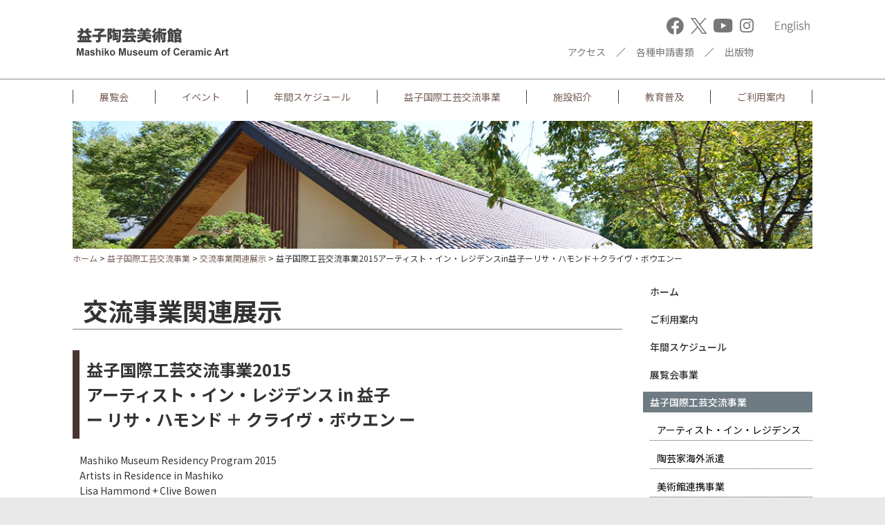

--- FILE ---
content_type: text/html; charset=UTF-8
request_url: http://www.mashiko-museum.jp/residence/rp160202/index.html
body_size: 4881
content:
<!DOCTYPE html>
<html lang="ja"><!-- InstanceBegin template="/Templates/residency-program.dwt" codeOutsideHTMLIsLocked="false" -->
<head>
<meta charset="utf-8">
<meta http-equiv="X-UA-Compatible" content="IE=edge">
<meta name="viewport" content="width=device-width, initial-scale=1">
<meta name="description" content="栃木県益子町にある益子陶芸美術館／陶芸メッセ・益子のサイトです。各企画展のご案内、旧濱田邸のご紹介、益子国際工芸交流事業のお知らせ等を行っております。" />
<meta name="keywords" content="益子陶芸美術館,陶芸メッセ,益子,栃木,陶芸,益子焼,濱田庄司,島岡達三,バーナード・リーチ,加守田章二" />
<meta name="author" content="益子陶芸美術館／陶芸メッセ・益子">
<!-- InstanceBeginEditable name="title" -->
<title>益子陶芸美術館／陶芸メッセ・益子 | 益子国際工芸交流事業2015アーティスト・イン・レジデンスin益子ーリサ・ハモンド＋クライヴ・ボウエンー</title>
<!-- InstanceEndEditable -->
<!-- Favicon -->
<link rel="shortcut icon" href="../../icon_images/favicon.ico" />
<link rel="apple-touch-icon-precomposed" href="../../icon_images/iphoneicon.png" />

<!-- Bootstrap core CSS -->
<link href="../../css/bootstrap.css" rel="stylesheet preload">

<!-- Custom styles for this template -->
<link href="../../css/style.css" rel="stylesheet preload">
<link href="../../lightbox/css/lightbox.css" type="text/css" rel="stylesheet preload" media="all" />
<link href="../../css/display.css" rel="stylesheet preload">

<!-- jQuery javascript --> 
<script src="../../js/jquery-3.5.1.min.js"></script> 
<script src="https://ajax.googleapis.com/ajax/libs/jqueryui/1.9.0/jquery-ui.min.js"></script> 
<script type="text/javascript" src="../../js/smartRollover.js"></script> 
<script type="text/javascript" src="../../js/pagetop.js"></script>
<script type="text/javascript" src="../../js/jquery.rwdImageMaps.min.js"></script>
<script src="../../lightbox/js/lightbox.js"></script>
<script src="https://kit.fontawesome.com/5ffdbe98b5.js" crossorigin="anonymous"></script> 
<!-- Just for debugging purposes. Don't actually copy these 2 lines! --> 
<!--[if lt IE 9]><script src="../../assets/js/ie8-responsive-file-warning.js"></script><![endif]--> 
<!--<script src="../js/ie-emulation-modes-warning.js"></script>--><!-- IE10 viewport hack for Surface/desktop Windows 8 bug --> 
<!--<script src="../js/ie10-viewport-bug-workaround.js"></script>--> <!-- HTML5 shim and Respond.js IE8 support of HTML5 elements and media queries --> 
<!--[if lt IE 9]>
      <script src="https://oss.maxcdn.com/html5shiv/3.7.2/html5shiv.min.js"></script>
      <script src="https://oss.maxcdn.com/respond/1.4.2/respond.min.js"></script>
    <![endif]-->
</head>

<body id="top">

<!-- Static navbar -->
<div class="navbar navbar-default navbar-static-top" role="navigation">
  <div class="container">
    <div class="navbar-header">
      <button type="button" class="navbar-toggle" data-toggle="collapse" data-target=".navbar-collapse"> <span class="sr-only">Toggle navigation</span> <span class="icon-bar"></span> <span class="icon-bar"></span> <span class="icon-bar"></span> </button>
      <a href="/index.html" target="_self" class="navbar-brand visible-lg visible-md">
        <img src="/m_images/header_logo_l.svg" alt="益子陶芸美術館｜Mashiko Museum of Ceramic Art"/>
      </a>
      <a href="/index.html" target="_self" class="navbar-brand hidden-lg hidden-md">
        <img src="/m_images/header_logo_s.svg" alt="益子陶芸美術館｜Mashiko Museum of Ceramic Art"/>
      </a>
    </div>

    <div class="navbar-collapse collapse">
      <div class="en-ja hidden-xs"><a href="/en/index.html"><img src="/m_images/to_en.png" width="75" height="25" alt=""/></a></div>

      <div class="en-ja hidden-xs"><a href="https://www.instagram.com/mashiko.museum/" target="_blank"><img src="/m_images/to_insta.svg" height="25" alt="" style="height: 20px;" /></a></div>
      <div class="en-ja hidden-xs"><a href="https://www.youtube.com/channel/UC2Z9gPDbb6XvnN_bYAl44fA" target="_blank"><img src="/m_images/to_youtube.svg" height="25" alt="" style="height: 20px;" /></a></div>
      <div class="en-ja hidden-xs"><a href="https://twitter.com/mashiko_museum" target="_blank"><img src="/m_images/to_x.svg" height="25" alt=""/></a></div>
      <div class="en-ja hidden-xs"><a href="https://www.facebook.com/mashikomuseum" target="_blank"><img src="/m_images/to_fb.svg" height="25" alt=""/></a></div>

      <ul class="nav navbar-nav navbar-right">
        <li class="visible-xs"><a href="/index.html" target="_self">ホーム</a></li>
        <li class="dropdown visible-xs"> <a href="#" class="dropdown-toggle" data-toggle="dropdown">ご利用案内<span class="caret"></span></a>
          <ul class="dropdown-menu" role="menu">
            <li><a href="/information/index.html" target="_self">ご利用案内 TOP</a></li>
            <li><a href="/information/salon.html" target="_self">サロン・ミニギャラリー</a></li>
          </ul>
        </li>
        <li class="dropdown visible-xs"> <a href="#" class="dropdown-toggle" data-toggle="dropdown">年間スケジュール<span class="caret"></span></a>
          <ul class="dropdown-menu" role="menu">
            <li><a href="/schedule/index.html" target="_self">年間スケジュール TOP</a></li>
            <li><a href="/schedule/archive.html" target="_self">過去の年間スケジュール</a></li>
          </ul>
        </li>
        <li class="dropdown visible-xs"> <a href="#" class="dropdown-toggle" data-toggle="dropdown">展覧会事業<span class="caret"></span></a>
          <ul class="dropdown-menu" role="menu">
            <li><a href="/exhibitions/index.html" target="_self">展覧会事業 TOP</a></li>
            <!-- <li><a href="/exhibitions/ex241006/index.html" target="_self">開催中の企画展</a></li> -->
            <li><a href="/exhibitions/ex251005/index.html" target="_self">次回企画展</a></li>
						<li><a href="/exhibitions/history.html" target="_self">土器・陶器でたどる益子の歴史</a></li>
            <li><a href="/exhibitions/sasajima/index.html" target="_self">笹島喜平館</a></li>
            <li><a href="/exhibitions/minigallery.html" target="_self">その他の展示・イベント</a></li>
            <li><a href="/exhibitions/publications/index.html" target="_self">出版物</a></li>
            <li><a href="/exhibitions/archive.html" target="_self">過去の企画展</a></li>
						<li><a href="/exhibitions/collection/index.html" target="_self">コレクション</a></li>
          </ul>
        </li>
        <li class="dropdown visible-xs"> <a href="#" class="dropdown-toggle" data-toggle="dropdown">益子国際工芸交流事業<span class="caret"></span></a>
          <ul class="dropdown-menu" role="menu">
            <li><a href="/residence/index.html" target="_self">益子国際工芸交流館 TOP</a></li>
            <li><a href="/residence/artist-in-residence.html" target="_self">アーティスト・イン・レジデンス</a></li>
            <li><a href="/residence/overseas-dispatch.html" target="_self">陶芸家海外派遣</a></li>
            <li><a href="/residence/cooperation.html" target="_self">美術館連携事業</a></li>
            <li><a href="/residence/archive.html" target="_self">過去の国際工芸交流事業</a></li>
          </ul>
        </li>
        <li class="visible-xs"><a href="/events/index.html" target="_self">イベント</a></li>
        <li class="visible-xs"><a href="/education/index.html" target="_self">教育普及</a></li>
        <li class="dropdown visible-xs"> <a href="#" class="dropdown-toggle" data-toggle="dropdown">施設紹介<span class="caret"></span></a>
          <ul class="dropdown-menu" role="menu">
            <li><a href="/facilities/index.html" target="_self">施設紹介 TOP</a></li>
            <li><a href="/facilities/detail.html" target="_self">施設詳細</a></li>
            <li><a href="/facilities/hamada/index.html" target="_self">旧濱田庄司邸</a></li>
            <li><a href="/facilities/castle-ruins-area.html" target="_self">遺跡広場</a></li>
          </ul>
        </li>
        <li><a href="/access/index.html" target="_self">アクセス</a></li>
        <li class="hidden-xs nav-slit">／</li>
        <li class="visible-xs"><a href="/inquiry/index.html" target="_self">お問い合わせ</a></li>
        <li class="visible-xs"><a href="/sitemap/index.html" target="_self">サイトマップ</a></li>
        <li class="visible-xs"><a href="/terms/index.html" target="_self">このサイトについて</a></li>
        <li class="visible-xs"><a href="/privacy/index.html" target="_self">プライバシー・ポリシー</a></li>
        <li><a href="/document/index.html" target="_self">各種申請書類</a></li>
        <li class="hidden-xs nav-slit">／</li>
        <li class="hidden-xs"><a href="/exhibitions/publications/index.html" target="_self">出版物</a></li>
        <li class="visible-xs"><a href="/en/index.html" target="_self">English</a></li>
        <li class="visible-xs"><a href="http://mashiko-museum.blogspot.jp/" target="_blank">ブログ</a></li>
        <li class="visible-xs"><a href="https://www.facebook.com/mashikomuseum" target="_blank">Facebook</a></li>
        <li class="visible-xs"><a href="https://twitter.com/mashiko_museum" target="_blank">Twitter</a></li>
        <li class="visible-xs"><a href="https://www.instagram.com/mashiko.museum/" target="_blank">Instagram</a></li>
        <li class="visible-xs"><a href="https://www.youtube.com/channel/UC2Z9gPDbb6XvnN_bYAl44fA" target="_blank">YouTube</a></li>
      </ul>
    </div>
    <!--/.nav-collapse --> 
  </div>
</div>
<section id="gnavi" class="hidden-xs">
  <div class="container">
    <div class="row row-eq-height">
      <div class="col-sm-2">
        <div class="dropdown dropdown-hover gnavi-border-left text-center"> <a href="#" class="dropdown-toggle" data-toggle="dropdown">展覧会</a>
          <ul class="dropdown-menu dropdown-menu-hover">
            <li><a href="/exhibitions/index.html">展覧会：TOP</a></li>
             <!--<li><a href="/exhibitions/ex240421/index.html">開催中の企画展</a></li>-->
            <li><a href="/exhibitions/ex251005/index.html">次回企画展</a></li> 
						<li><a href="/exhibitions/history.html">土器・陶器でたどる益子の歴史</a></li>
            <li><a href="/exhibitions/sasajima/index.html">笹島喜平館</a></li>
            <li><a href="/exhibitions/minigallery.html">その他の展示・イベント</a></li>
            <li><a href="/exhibitions/publications/index.html">出版物</a></li>
            <li><a href="/exhibitions/archive.html">過去の企画展</a></li>
						<li><a href="/exhibitions/collection/index.html">コレクション</a></li>
          </ul>
        </div>
      </div>

      <div class="col-sm-2">
        <div class="dropdown dropdown-hover gnavi-border-left text-center"> <a href="#" class="dropdown-toggle" data-toggle="dropdown">イベント</a>
          <ul class="dropdown-menu dropdown-menu-hover">
            <li><a href="/events/index.html">イベント：TOP</a></li>
          </ul>
        </div>
      </div>

      <div class="col-sm-2">
        <div class="dropdown dropdown-hover gnavi-border-left text-center"> <a href="#" class="dropdown-toggle" data-toggle="dropdown">年間スケジュール</a>
          <ul class="dropdown-menu dropdown-menu-hover">
            <li><a href="/schedule/index.html">年間スケジュール：TOP</a></li>
            <li><a href="/schedule/archive.html">過去のスケジュール</a></li>
          </ul>
        </div>
      </div>

      <div class="col-sm-2">
        <div class="dropdown dropdown-hover gnavi-border-left text-center"> <a href="#" class="dropdown-toggle" data-toggle="dropdown">益子国際工芸交流事業</a>
          <ul class="dropdown-menu dropdown-menu-hover">
            <li><a href="/residence/index.html">益子国際工芸交流事業：TOP</a></li>
            <li><a href="/residence/artist-in-residence.html" target="_self">アーティスト・イン・レジデンス</a></li>
            <li><a href="/residence/overseas-dispatch.html" target="_self">陶芸家海外派遣</a></li>
            <li><a href="/residence/cooperation.html" target="_self">美術館連携事業</a></li>
            <li><a href="/residence/archive.html" target="_self">過去の国際工芸交流事業</a></li>
          </ul>
        </div>
      </div>

      <div class="col-sm-2">
        <div class="dropdown dropdown-hover gnavi-border-left text-center"> <a href="#" class="dropdown-toggle" data-toggle="dropdown">施設紹介</a>
          <ul class="dropdown-menu dropdown-menu-hover">
            <li><a href="/facilities/index.html">施設紹介：TOP</a></li>
						<li><a href="/facilities/detail.html">施設詳細</a></li>
            <li><a href="/facilities/hamada/index.html">旧濱田庄司邸</a></li>
						<li><a href="/facilities/castle-ruins-area.html">遺跡広場</a></li>
          </ul>
        </div>
      </div>

      <div class="col-sm-2">
        <div class="dropdown dropdown-hover gnavi-border-left text-center">
          <a href="/education/">教育普及</a>
        </div>
      </div>

      <div class="col-sm-2">
        <div class="dropdown dropdown-hover gnavi-border-left gnavi-border-right text-center"> <a href="#" class="dropdown-toggle" data-toggle="dropdown">ご利用案内</a>
          <ul class="dropdown-menu dropdown-menu-hover">
            <li><a href="/information/index.html">ご利用案内：TOP</a></li>
						<li><a href="/information/salon.html">サロン・ミニギャラリー</a></li>
          </ul>
        </div>
      </div>
    </div>
  </div>
  <!--/.container --> 
</section>
<!-- Eye Catch -->
<div class="container">
  <div class="eyeCatch"><img src="../../m_images/eye_06.jpg" alt=""/></div>
</div>
<!-- /container --> 

<!-- Site Path -->
<div class="container">
  <div class="sitepath"><a href="../../index.html" target="_self">ホーム</a> &gt; <!-- InstanceBeginEditable name="sitepath" --><a href="../index.html" target="_self">益子国際工芸交流事業</a> &gt; <a href="../related-exhibits/index.html">交流事業関連展示</a> &gt; 益子国際工芸交流事業2015アーティスト・イン・レジデンスin益子ーリサ・ハモンド＋クライヴ・ボウエンー<!-- InstanceEndEditable --></div>
</div>
<!-- /container --> 

<!-- Content -->
<div class="container mb-cnt">
  <div class="row">
    <div class="col-sm-9"> <!-- InstanceBeginEditable name="content" -->
      <h1>交流事業関連展示</h1>
      <h2>益子国際工芸交流事業2015<br>
        アーティスト・イン・レジデンス in 益子<br>
        ー リサ・ハモンド ＋ クライヴ・ボウエン ー</h2>
      <p>Mashiko Museum Residency Program 2015<br>
        Artists in Residence in Mashiko<br>
        Lisa Hammond + Clive Bowen</p>
      <h6><strong>2016年2月2日(火)－3月6日(日)</strong></h6>
      <p><img src="images/mn160202_01.jpg" alt=""/></p>
      <p>主催：益子陶芸美術館</p>
      <table class="table table-bordered">
        <tr>
          <th>開催期間</th>
          <td><strong>2016年2月2日(火)－3月6日(日)</strong><br></td>
        </tr>
        <tr>
          <th>会場</th>
          <td>益子陶芸美術館 第3展示室</td>
        </tr>
        <tr>
          <th>休館日</th>
          <td>月曜日<br></td>
        </tr>
        <tr>
          <th>開館時間</th>
          <td>午前9時30分～午後5時（入館は午後4時30分まで）</td>
        </tr>
        <tr>
          <th>観覧料</th>
          <td>無料</td>
        </tr>
      </table>
      <p><a href="../../access/index.html">アクセス</a>｜<a href="../../information/index.html">ご利用案内</a>｜<a href="../archive.html">過去の国際工芸交流事業</a></p>
      <p>2014年より、益子町／益子陶芸美術館では、海外アーティストと益子町のさらなる交流を目指した「益子国際工芸交流事業（Mashiko Museum Residency Program）」を開始しました。最初の2年間は、本事業の原点である「日本とイギリスの陶芸の交流」をテーマに行っており、今年度はイギリスで活躍する陶芸家リサ・ハモンドとクライヴ・ボウエンを招聘しました。本展では、普段志野やソーダ釉の作品を制作するリサ・ハモンドとスリップウェアを制作するクライヴ・ボウエンが、それぞれ益子の自然と精神的風土に触れ、新たな表現を追求した成果を、滞在中の写真とともに展示します。</p>
      <table class="table table-bordered">
        <tr>
          <td width="50%"><img src="images/mn160202_02.jpg" alt="" width="325" height="250"/></td>
          <td width="50%"><img src="images/mn160202_03.jpg" alt="" width="325" height="250"/></td>
        </tr>
        <tr>
          <td width="50%">リサ・ハモンド&nbsp;《流掛面取瓶》2015年</td>
          <td width="50%">クライヴ・ボウエン&nbsp;《益子水差》2015年</td>
        </tr>
      </table>
      <p>&nbsp;</p>
      <!-- InstanceEndEditable --> </div>
    <div class="col-sm-3">
      <div class="sideMenu hidden-xs">

<ul class="navSide">
  <li><a href="/index.html" target="_self">ホーム</a></li>
  <li><a href="/information/index.html" target="_self">ご利用案内</a></li>
  <li><a href="/schedule/index.html" target="_self">年間スケジュール</a></li>
  <li><a href="/exhibitions/index.html" target="_self">展覧会事業</a></li>
  <li class="active"><a href="/residence/index.html" target="_self">益子国際工芸交流事業</a>
    <ul class="navSide-lv01">
      <li><a href="/residence/artist-in-residence.html" target="_self">アーティスト・イン・レジデンス</a></li>
      <li><a href="/residence/overseas-dispatch.html" target="_self">陶芸家海外派遣</a></li>
      <li><a href="/residence/cooperation.html" target="_self">美術館連携事業</a></li>
      <li><a href="/residence/archive.html" target="_self">過去の国際工芸交流事業</a></li>
    </ul>
  </li>
  <li><a href="/events/index.html" target="_self">イベント</a></li>
  <li><a href="/education/index.html" target="_self">教育普及</a></li>
  <li><a href="/facilities/index.html" target="_self">施設紹介</a></li>
  <li><a href="/access/index.html" target="_self">アクセス</a></li>
</ul>
</div>


<div class="sideBanner">
  <div class="row">
    <div class="col-md-12 bn-space"><a href="/exhibitions/ex251005/index.html" target="_self"><img class="img-responsive" style="width:100%;" src="/exhibitions/ex251005/images/banner-ex251005.jpg" alt=""/></a></div> 
    <!--<div class="col-md-12 bn-space"><a href="/residence/index.html" target="_self"><img class="img-responsive" style="width:100%;" src="/m_images/banner05.png" alt=""/></a></div>--> 
    <!--<div class="col-md-12 bn-space"><a href="/residence/artist.html" target="_self"><img class="img-responsive" style="width:100%;" src="/m_images/banner03.png" alt=""/></a></div>-->
    <!--<div class="col-md-12 bn-space"><a href="/exhibitions/minigallery.html" target="_self"><img class="img-responsive" style="width:100%;" src="/m_images/banner06.png" alt=""/></a></div>-->
    <div class="col-md-12 bn-space"><a href="/residence/index.html" target="_self"><img class="img-responsive" style="width:100%;" src="/m_images/banner07.png" alt=""/></a></div>
    <!--<div class="col-md-12 bn-space"><a href="/sasajima/index.html" target="_self"><img class="img-responsive" style="width:100%;" src="/m_images/banner02.png" alt=""/></a></div>--> 
    <!--<div class="col-md-12 bn-space"><a href="http://mashiko-museum.blogspot.jp/" target="_blank"><img class="img-responsive" style="width:100%;" src="/m_images/banner04.png" alt="" /></a></div>-->
    <div class="col-md-12 bn-space">
      <a href="https://www.facebook.com/mashikomuseum" target="_blank">
        <img class="img-responsive" style="width:50%;float:left;" src="/m_images/banner_fb.png" alt="" />
      </a>
      <a href="https://twitter.com/mashiko_museum" target="_blank">
        <img class="img-responsive" style="width:50%;float:left;" src="/m_images/banner_x.png" alt="" />
      </a>
    </div>
  </div>
</div>
</div>
  </div>
</div>
<!-- /container -->

<meta http-equiv="Content-Type" content="text/html; charset=utf-8">  <!-- To Top -->
  <div class="container">
    <div class="totop"><a href="#top" class="scroll"><img src="/m_images/totop_off.png" alt=""/></a></div>
  </div><!-- /container --><!-- Footer -->
<footer class="footer-style">
  <div class="container">
    <div class="row">
      <div class="col-sm-6 ft-logo"><a href="/index.html"><img src="/m_images/footer_logo.svg" alt="益子陶芸美術館" title="益子陶芸美術館"/></a></div>
      <div class="col-sm-6 ft-link hidden-xs">
        <a href="/terms/index.html" target="_self">このサイトについて</a> / 
        <a href="/privacy/index.html" target="_self">プライバシー・ポリシー</a> / 
				<a href="/sitemap/index.html" target="_self">サイトマップ</a> / 
        <a href="/document/index.html" target="_self">各種申請書類</a> / 
        <a href="/inquiry/index.html" target="_self">お問い合わせ</a>
      </div>
    </div>
    <div class="row">
      <div class="col-sm-5 ft-address">〒321-4217 栃木県芳賀郡益子町大字益子3021<br>
        TEL.0285-72-7555 FAX.0285-72-7600</div>
      <div class="col-sm-7 ft-copy">&copy; 2014 - <script type="text/javascript">document.write(new Date().getFullYear());</script> Mashiko Museum of Ceramic Art</div>
    </div>
  </div>
  <!-- /container --> 
</footer>
<!-- Bootstrap core JavaScript
    ================================================== --> 
<!-- Placed at the end of the document so the pages load faster --> 
<script src="../../js/bootstrap.min.js"></script>
<script type="text/javascript">
$(function() {
	$('img[usemap]').rwdImageMaps();
});
</script>



--- FILE ---
content_type: text/css
request_url: http://www.mashiko-museum.jp/css/style.css
body_size: 3853
content:
@charset "UTF-8";
/* CSS Document */
@import url("https://fonts.googleapis.com/css2?family=Noto+Sans+JP:wght@100;300;400;500;700;900&display=swap");

html {
  background-color: #e9e9e9;
}
body {
  font-family: "Noto Sans JP", sans-serif !important;
  /*テキストカラー*/
  color: #333333;
  background-color: #ffffff;
}

a {
  color: #786058;
}
a:link {
  color: #786058;
}
a:hover {
  color: #333333;
}

h1,
.h1 {
  color: #333333;
  font-size: 36px;
  font-weight: 600;
  padding: 0px 0px 0px 15px;
  margin-top: 40px;
  margin-bottom: 10px;
  border-bottom: 1px solid #6f7b83;
  border-left: none;
}

h2,
.h2 {
  color: #333333;
  font-size: 24px;
  font-weight: 700;
  padding: 10px 5px 10px 10px;
  margin-top: 30px;
  margin-bottom: 20px;
  border-left: 10px solid #4a362f;
}

h2 span, .h2 span{
  font-weight: normal;
  font-size: 14px;
  display: block;
}

h3,
.h3 {
  font-size: 20px;
  padding: 10px 5px 10px 10px;
  border-bottom: 1px dotted #786a58;
  font-weight: 700;
}

h4,
.h4 {
  font-size: 16px;
  color: #fff;
  padding: 7px 5px 7px 10px;
  font-weight: 700;
  background: #515f67;
}

h4 small {
	color: #fff;
}

h5,
.h5 {
  color: #333333;
  font-size: 16px;
  background: #e9e9e9;
  padding: 7px 5px 7px 10px;
  font-weight: 700;
}

h6,
.h6 {
  font-size: 15px;
  color: #786058;
  padding: 3px 5px 3px 10px;
  font-weight: 700;
}

img {
  max-width: 100%;
  height: auto;
  width: auto; /*IE8のみ適用*/
}

.row::before{
　display:inline-block;
}

.row::after{
　display:inline-block;
}

.navbar-static-top {
  color: #333333;
  margin-bottom: 0px;
  height: 115px; /*125*/
  background: #fff;
  border-bottom: 1px #888 solid;
}

/*ヘッダーナビ*/
.navbar-default .navbar-nav > li > a {
  color: #777;
}
.navbar-default .navbar-brand {
  padding-right: 251px;
}

/*@media (max-width: 1119px) {
  .navbar-default .navbar-brand {
    padding-right: 52px;
  }
}*/
@media (max-width: 1199px) {
  .navbar-default .navbar-brand {
    padding-right: 111px;
  }
}
@media (max-width: 991px) {
  .navbar-default .navbar-brand {
    padding-right: 110px;
  }
}
@media (max-width: 767px) {
  .navbar-default .navbar-brand {
    padding-right: 0;
  }
  .navbar-en {
    padding-right: 0 !important;
  }
}
.navbar-default .navbar-nav > li > a:hover,
.navbar-default .navbar-nav > li > a:focus {
  color: #98857d; /*リンク*/
  background-color: transparent;
}

@media (max-width: 575.98px) {
  .navbar-en {
    padding-right: 0 !important;
  }
}

@media (min-width: 576px) and (max-width: 767.98px) {
  .navbar-en {
    padding-right: 0 !important;
  }
}

@media (min-width: 768px) and (max-width: 991.98px) {
  .navbar-en {
    padding-right: 165px !important;
  }
}

@media (min-width: 992px) and (max-width: 1199.98px) {
  .navbar-en {
    padding-right: 250px !important;
  }
}

@media (min-width: 1200px) {
  .navbar-en {
    padding-right: 390px !important;
  }
}

.en-ja {
  margin-top: 25px;
  margin-left: 10px;
  text-align: right;
  float: right;
}
.en-ja a:hover {
  position: relative;
  top: 1px;
  left: 1px;
}
.nav-slit {
  position: relative;
  display: block;
  padding: 15px 0px;
  color: #333;
}
/*slide*/
.slideBox {
  height: 460px;
  margin-bottom: 10px;
  text-align: center;
}
@media (max-width: 1199px) {
  .slideBox {
    height: 404px;
  }
}
@media (max-width: 991px) {
  .slideBox {
    height: 310px;
  }
}
@media (max-width: 767px) {
  .slideBox {
    height: 317px;
  }
}
.img-space {
  margin-top: 10px;
  margin-bottom: 10px;
}
/*img hover*/
.img-space a:hover img {
  opacity: 0.7;
  filter: alpha(opacity=70);
  -ms-filter: "alpha( opacity=70 )";
  background: #fff;
}
.pickup {
  margin: 30px 0 0 0;
}
.bn-cpt {
  font-size: 12px;
  line-height: 1.2;
  color: #36635d;
  padding-top: 10px;
  padding-bottom: 10px;
}
.bn-sns {
  clear: both;
}
.bn-snsL {
  float: left;
  width: 50%;
  margin-bottom: 10px;
}
.bn-space {
  margin-bottom: 10px;
}
/*img hover*/
.bn-space a:hover img {
  opacity: 0.7;
  filter: alpha(opacity=70);
  -ms-filter: "alpha( opacity=70 )";
  background: #fff;
}
.mainimage a:hover img {
  opacity: 0.7;
  filter: alpha(opacity=70);
  -ms-filter: "alpha( opacity=70 )";
  background: #fff;
}
.whatsnew {
  border-bottom: 1px solid #000000;
  padding: 10px 0 10px 0;
  margin-bottom: 10px;
}
dl.wn-style {
  margint: 5px;
  background-color: transparent;
  border-bottom: 1px dotted #666666;
}
dl.wn-style a:link {
  color: #333333;
}
dl.wn-style a:hover {
  color: #786058;
}
dl.wn-style a:visited {
  color: #333333;
}
dl.wn-style dt {
  float: left;
  clear: left;
  width: 100px;
  color: #402840;
  font-weight: 700;
  padding: 10px 5px 10px 10px;
}
dl.wn-style dd {
  margin-left: 110px;
  padding: 10px 10px 10px 5px;
}
dl.wn-style_news {
  margint: 5px;
  color: #000000;
  background-color: #ffffff;
  border: solid 1px #a84654;
}
dl.wn-style_news dt {
  float: left;
  clear: left;
  width: 100px;
  font-weight: normal;
  padding: 10px 5px 10px 10px;
}
dl.wn-style_news dd {
  margin-left: 110px;
  padding: 10px 10px 10px 5px;
}
.nolink-green {
  color: #3c8c73 !important;
}
.totop {
  padding: 0 10px 20px 0;
  text-align: right;
}
/*Footer*/
.footer-style {
  padding-top: 30px;
  padding-bottom: 20px;
  background-color: #e9e9e9;
}
.ft-logo {
  padding-bottom: 20px;
}
.ft-link {
  font-size: 12px;
  text-align: right;
}
.ft-link a:hover,
a:focus {
  color: #786058;
}
.ft-address {
  font-size: 11px;
  line-height: 1.2;
}
.ft-copy {
  font-size: 11px;
  text-align: right;
}

/*Pick up*/
.side-border {
  border-right: 1px solid #333;
}
@media (max-width: 767px) {
  .side-border {
    border-right: none;
  }
}

/*Eye Catch*/
.eyeCatch {
  margin-top: 0;
  margin-bottom: 5px;
  text-align: center;
}
@media (max-width: 767px) {
  .eyeCatch {
    margin-top: 15px;
  }
}
/*Site Path*/
.sitepath {
  font-size: 12px;
}
.sitepath a {
  color: #786058;
}
.sitepath a:hover,
a:focus {
  color: #402840;
}
/*Side Menu*/
.sideMenu {
  margin-top: 25px;
  margin-bottom: 30px;
  /*padding-left: 5px;*/
  padding-bottom: 30px;
  /*border-left: 1px solid #555555;*/
  border-bottom: 1px solid #555555;
}
.navSide {
  padding-left: 0;
  margin-bottom: 0;
  list-style: none;
}
.navSide > li {
  position: relative;
  display: block;
}
.navSide > li > a {
  font-weight: 500;
  position: relative;
  display: block;
  padding: 5px 10px 5px 10px;
  margin-bottom: 10px;
  color: #333;
}
.navSide > li > a:hover,
.v > li > a:focus {
  text-decoration: underline;
  color: #333;
  background-color: transparent;
}
.navSide > li.active > a {
  color: #fff;
  background-color: #6f7b83;
}
.navSide > li.active > a:hover,
.navSide > li.active > a:focus {
  color: #fff;
  text-decoration: none;
  background-color: #333333;
}
.navSide-lv01 {
  padding-left: 0;
  margin-bottom: 20px;
  list-style: none;
}
.navSide-lv01 > li {
  position: relative;
  display: block;
}
.navSide-lv01 > li > a {
  position: relative;
  display: block;
  padding: 5px 0 5px 10px;
  margin-left: 10px;
  margin-bottom: 10px;
  color: #000;
  border-bottom: 1px dotted #444444;
}
.navSide-lv01 > li > a:hover,
.navSide-lv01 > li > a:focus {
  text-decoration: none;
  color: #786058;
}
.navSide-lv01 > li.active > a {
  color: #786058;
}
.navSide-lv01 > li.active > a:hover,
.navSide-lv01 > li.active > a:focus {
  color: #786058;
  text-decoration: none;
}
/*pdf_link*/
.pdf_link {
  margin: 10px;
}
.pdf_link a {
  text-decoration: none !important;
}
.pdf_link a:hover,
focus {
  color: #000000 !important;
  text-decoration: none;
}
.pdf_link_line {
  margin: 10px 10px 10px 0px;
  float: left;
}
.btn-pdf {
  color: #333;
  text-decoration: none;
  /*padding-left: 25px;*/
  background-color: #e5e5e5;
  border-color: #000000;
  /*background: #fff url(../icon_images/icon_pdf.png) 5px center no-repeat;*/
}
.btn-pdf:hover,
.btn-pdf:focus,
.btn-pdf:active,
.btn-pdf.active,
.open > .dropdown-toggle.btn-pdf {
  color: #fff;
  background-color: #eee;
  /*border-color: #000000;*/
}
.btn-pdf:active,
.btn-pdf.active,
.open > .dropdown-toggle.btn-pdf {
  /*background: #fff url(../icon_images/icon_pdf.png) 5px center no-repeat;*/
}
.btn_link {
  margin-bottom: 20px;
}
.btn_link a {
  text-decoration: none;
  text-indent: 0;
}
/*page_link*/
.page_link {
  margin: 0;
}
.page_link a {
  text-decoration: none !important;
}
.page_link a:hover,
focus {
  color: #4a362f !important;
  text-decoration: none;
}
.page_link_line {
  margin: 10px;
  float: left;
}
.btn-page {
  color: #4a362f;
  text-decoration: none;
  width: 100%;
  padding: 15px;
  background-color: #fff;
  border-color: #4a362f;
}
.btn-page:hover,
.btn-page:focus,
.btn-page:active,
.btn-page.active,
.open > .dropdown-toggle.btn-page {
  color: #fff;
  background-color: #fbf1ee;
  /*border-color: #000000;*/
}
.btn-page:active,
.btn-page.active,
.open > .dropdown-toggle.btn-page {
  background: #fff center no-repeat;
}
.page_link {
  margin-bottom: 10px;
}
.page_link a {
  text-decoration: none;
  text-indent: 0;
}
/*交流事業アーカイブtag*/
.tag-oc {
  font-size: 12px;
  font-weight: 600;
  border-radius: 5px;
  /*font-weight: bold;*/
  color: #fff;
  width: 115px;
  text-align: center;
  /*height: 30px;*/
  padding: 2px;
  line-height: 1.8;
  background-color: #c8b44d;
  margin-bottom: 10px !important;
}
.tag-guest {
  font-size: 12px;
  font-weight: 600;
  border-radius: 5px;
  /*font-weight: bold;*/
  color: #fff;
  width: 130px;
  text-align: center;
  /*height: 30px;*/
  padding: 2px;
  line-height: 1.8;
  background-color: #35647f;
  margin-bottom: 10px !important;
}
.tag-dispatch {
  font-size: 12px;
  font-weight: 600;
  border-radius: 5px;
  /*font-weight: bold;*/
  color: #fff;
  width: 140px;
  text-align: center;
  /*height: 30px;*/
  padding: 2px;
  line-height: 1.8;
  background-color: #4dc86c;
  margin-bottom: 10px !important;
}
/*年スケ詳細ページボタン*/
.sche_link {
  margin: 0;
}
.sche_link a {
  text-decoration: none !important;
  color: #fff !important;
}
.sche_link a:hover,
focus {
  color: #fff !important;
  text-decoration: none;
}
.sche_link_line {
  margin: 10px;
  float: left;
}
.btn-sche {
  font-size: 12px;
  color: #fff;
  text-decoration: none;
  padding: 3px 8px;
  background-color: #21342b;
  /*border-color: #000;*/
}
.btn-sche:hover,
.btn-sche:focus,
.btn-sche:active,
.btn-sche.active,
.open > .dropdown-toggle.btn-sche {
  color: #fff;
  background-color: #555;
  /*border-color: #000000;*/
}
.btn-sche:active,
.btn-sche.active,
.open > .dropdown-toggle.btn-sche {
  background: #fff center no-repeat;
}
.sche_link {
  margin-bottom: 10px;
  margin-left: 10px;
}
.sche_link a {
  text-decoration: none;
  text-indent: 0;
}
/*Add*/
.mt-1 {
  margin-top: 0.8rem;
}
.mt-2 {
  margin-top: 1.6rem;
}
.mt-3 {
  margin-top: 2.4rem;
}
.mt-4 {
  margin-top: 3.2rem;
}
.mt-5 {
  margin-top: 4rem;
}
.mb-1 {
  margin-bottom: 0.8rem;
}
.mb-2 {
  margin-bottom: 1.6rem;
}
.mb-3 {
  margin-bottom: 2.4rem;
}
.mb-4 {
  margin-bottom: 3.2rem;
}
.mb-5 {
  margin-bottom: 4rem;
}
.mb-cnt {
  padding-bottom: 1.6rem;
  margin-bottom: 1.6rem;
}
.table .caption {
  min-height: 1.5rem;
  text-align: left;
  vertical-align: top;
}
.credit {
  margin: 8px 0 0 0;
  line-height: 1.4;
  font-size: 12px;
}
.table .vert {
  vertical-align: top;
}
.table-noborder > thead > tr > td,
.table-noborder > tbody > tr > td,
.table-noborder > tfoot > tr > td {
  border-top: 0 !important;
  border-bottom: 0 !important;
}
.table-noborder2{
  table-layout: fixed;
}
.table-noborder2 > thead > tr > td,
.table-noborder2 > tbody > tr > td,
.table-noborder2 > tfoot > tr > td {
  border-top: 0 !important;
  border-bottom: 0 !important;
  width: 50%;
}

.val-top {
	vertical-align: top!important;
}

.table-noborder-annotation {
	font-size: 1.2rem;
}

.table-noborder-annotation > thead > tr > td,
.table-noborder-annotation > tbody > tr > td,
.table-noborder-annotation > tfoot > tr > td {
  border-top: 0 !important;
  border-bottom: 0 !important;
	vertical-align: top;
	padding-top: 3px;
	padding-bottom: 3px;
}

.table-supported > thead > tr > td,
.table-supported > tbody > tr > td,
.table-supported > tfoot > tr > td {
  border-top: 0 !important;
  border-bottom: 0 !important;
	vertical-align: top;
	padding-top: 3px;
	padding-bottom: 3px;
}

/*Renew----------------------------*/
.caution {
  color: #ff0000;
}
/*Info-box*/
#todays_info {
  margin-top: 15px;
  margin-bottom: 15px;
}
.infoTitle {
  width: 113px;
  min-height: 30px;
  background-color: #005070;
  float: left;
}
#information {
  margin-top: 10px;
  margin-bottom: 30px;
}
#disp {
  width: 100%;
  border: 1px solid #542e37;
  background-color: #e9e9e9;
  float: left;
}
@media screen and (min-width: 768px) and (max-width: 991px) {
  #disp {
    width: 100%;
    border: 1px solid #542e37;
    background-color: #e9e9e9;
    float: left;
  }
}
@media (min-width: 992px) and (max-width: 1199px) {
  #disp {
    /*width: 88.229167%;*/
    /*width: 87.89%;*/
    border: 1px solid #542e37;
    background-color: #e9e9e9;
    float: left;
  }
}
@media (min-width: 1200px) {
  #disp {
    width: 89.39%;
    border: none;
    background-color: #e9e9e9;
    float: left;
  }
}
#disp dl {
  margin: 0;
  min-height: 30px;
}
#disp dt {
  color: #402840;
  padding-top: 5px;
  padding-bottom: 0px;
  padding-left: 10px;
  width: 90px;
  float: left; /* 左に寄せる */
  clear: both; /* フロートの解除 */
}
#disp dd {
  padding-top: 5px;
  padding-left: 10px;
  padding-right: 10px;
  padding-bottom: 0px;
  margin-left: 80px; /* DTの幅分の設定 */
}
#disp dd a {
  color: #786058;
}
/*schedule*/
.btn-mashiko {
  color: #fff !important;
  background-color: #1f292f;
  border-color: #1f292f;
}
.btn-mashiko:hover {
  color: #fff !important;
  background-color: #a1867d;
  border-color: #a1867d;
}
.btn-sq {
  padding: 22px 18px;
  font-size: 22px;
  line-height: 1.33;
  border-radius: 4px;
}
.ps-title {
  font-size: 1.6rem;
}

/*gnavi*/
#gnavi {
  margin-top: 15px;
  margin-bottom: 25px;
}
.gnavi-border-left {
  border-left: 1px solid #444;
  height: 100%;
}
.gnavi-border-right {
  border-right: 1px solid #444;
  height: 100%;
}

#gnavi .row{
  margin: 0;
  display: flex;
  flex-wrap: unset;
}

#gnavi .row .col-sm-2{
  float: unset;
  padding: 0;
  width: auto;
  flex: auto;
}

#gnavi .row .col-sm-2 > div{
  padding: 0 1em;
}

@media (max-width: 991px) {
  #gnavi .row .col-sm-2 > div{
    padding: 0 0.5em;
  }
}


@media (max-width: 991px) {
  .gnavi-border-left {
    border-left: none;
  }
  .gnavi-border-right {
    border-right: none;
  }
}

.row-eq-height {
  /*display: flex;*/
  flex-wrap: wrap;
}
.dropdown-hover:hover > .dropdown-menu-hover {
  display: block;
}

.l-6column {
  padding-left: 15px;
  padding-right: 0;
}
.o-6column {
  padding: 0;
}
.r-6column {
  padding-left: 0;
  padding-right: 15px;
}

/*menu*/
.o-4column {
  padding: 25px 30px 10px;
}
.o-4column-row {
  margin: 0 -30px;
}
@media (max-width: 767px){
	.o-4column-row {
		margin: 0;
	}
}


/*sample*/
table.sample td {
  border-width: 1px 0px !important; /* 上下だけ引く */
}

.alert-common {
    color: #333;
    background-color: #e8edf1;
    border-color: #98a2a9;
}
.alert > p, .alert > ul {
    margin-bottom: 10px;
}

/*sp-display-none*/
@media (max-width: 767px){
	.sp-h1{display: none;}
}



/*出版物画像*/
.publish_img{
	margin: 20px 0;
	text-align: center;
}

.publish_img img{
  width: 250px;
  max-width: 100%;
}

/*EXTRA COLLECTION画像*/
.extra_img{
	margin: 20px 0;
	text-align: center;
}
/*textcolor*/
.text_red{
	color: #a84654;
}
.text_khaki{
	color: #878a60;
	font-weight: bold;
}
.text_green{
	color: #3d5449;
	font-weight: bold;
}
.text_25 {
  font-size: 14px;
  /*background: #e9e9e9;*/
color: #515f67;
  padding: 5px 0;
  font-weight: bold;
margin-bottom: 10px;
}
/*fontsize*/
.text_M{
	font-size: 15px;
	line-height: 2.0;
}
.text_S{
	font-size: 14px;
	line-height: 2.0;
}
.text_ss{
	font-size: 12px;
}
.text_sss{
	font-size: 10px;
}
/*valgin_top*/
.v_top{
	vertical-align: top !important;
}

.text_point {
  font-size: 14px;
  border: #a84654 solid 1px;
  padding: 5px;
}

/*map*/
img[usemap] {
    max-width: 100%;
    height: auto;
}

/*event*/
.event-date {
	width: 170px;
}
.event-date-en {
	width: 230px;
}

.table-bordered {
  border: 0;
}

.ev_table th{
  border-top: 0 !important;
  border-bottom: 0 !important;
  font-weight: normal;
  text-align: left;
}



--- FILE ---
content_type: text/css
request_url: http://www.mashiko-museum.jp/css/display.css
body_size: 254
content:
@media (max-width: 410px) {
  .navbar-brand {
    width: 80%;
  }
}
@media (max-width: 767px) {
  .navbar-collapse {
    background-color: #efefef;
  }
  .navbar-header {
    height: 115px;
  }
  .ft-copy {
    padding-top: 10px;
    text-align: left;
  }
	.navbar-default .navbar-nav .open .dropdown-menu > li > a:hover, .navbar-default .navbar-nav .open .dropdown-menu > li > a:focus {
			color: #402840;
			background-color: transparent;
	}  
}


--- FILE ---
content_type: image/svg+xml
request_url: http://www.mashiko-museum.jp/m_images/to_insta.svg
body_size: 714
content:
<svg xmlns="http://www.w3.org/2000/svg" width="25" height="25" viewBox="0 0 25 25">
  <defs>
    <style>
      .cls-1 {
        fill: #767777;
      }
    </style>
  </defs>
  <g id="レイヤー_2" data-name="レイヤー 2">
    <g id="レイヤー_1-2" data-name="レイヤー 1">
      <g>
        <path class="cls-1" d="M12.5,2.252c3.338,0,3.733.013,5.051.073a6.9,6.9,0,0,1,2.321.431,3.848,3.848,0,0,1,1.437.935,3.848,3.848,0,0,1,.935,1.437,6.9,6.9,0,0,1,.431,2.321c.06,1.318.073,1.713.073,5.051s-.013,3.733-.073,5.051a6.9,6.9,0,0,1-.431,2.321,4.14,4.14,0,0,1-2.372,2.372,6.9,6.9,0,0,1-2.321.431c-1.318.06-1.713.073-5.051.073s-3.733-.013-5.051-.073a6.9,6.9,0,0,1-2.321-.431,3.848,3.848,0,0,1-1.437-.935,3.848,3.848,0,0,1-.935-1.437,6.9,6.9,0,0,1-.431-2.321c-.06-1.318-.073-1.713-.073-5.051s.013-3.733.073-5.051a6.9,6.9,0,0,1,.431-2.321,3.848,3.848,0,0,1,.935-1.437,3.848,3.848,0,0,1,1.437-.935,6.9,6.9,0,0,1,2.321-.431c1.318-.06,1.713-.073,5.051-.073M12.5,0C9.105,0,8.68.014,7.346.075A9.183,9.183,0,0,0,4.312.656,6.135,6.135,0,0,0,2.1,2.1,6.135,6.135,0,0,0,.656,4.312,9.183,9.183,0,0,0,.075,7.346C.014,8.68,0,9.105,0,12.5s.014,3.82.075,5.154a9.183,9.183,0,0,0,.581,3.034A6.135,6.135,0,0,0,2.1,22.9a6.135,6.135,0,0,0,2.214,1.442,9.183,9.183,0,0,0,3.034.581C8.68,24.986,9.105,25,12.5,25s3.82-.014,5.154-.075a9.183,9.183,0,0,0,3.034-.581,6.394,6.394,0,0,0,3.656-3.656,9.183,9.183,0,0,0,.581-3.034C24.986,16.32,25,15.9,25,12.5s-.014-3.82-.075-5.154a9.183,9.183,0,0,0-.581-3.034A6.135,6.135,0,0,0,22.9,2.1,6.135,6.135,0,0,0,20.688.656,9.183,9.183,0,0,0,17.654.075C16.32.014,15.9,0,12.5,0Z"/>
        <path class="cls-1" d="M12.5,6.081A6.419,6.419,0,1,0,18.919,12.5,6.419,6.419,0,0,0,12.5,6.081Zm0,10.586A4.167,4.167,0,1,1,16.667,12.5,4.167,4.167,0,0,1,12.5,16.667Z"/>
        <circle class="cls-1" cx="19.173" cy="5.827" r="1.5"/>
      </g>
    </g>
  </g>
</svg>


--- FILE ---
content_type: image/svg+xml
request_url: http://www.mashiko-museum.jp/m_images/footer_logo.svg
body_size: 9623
content:
<svg xmlns="http://www.w3.org/2000/svg" width="335" height="31" viewBox="0 0 335 31">
  <defs>
    <style>
      .cls-1 {
        fill: #444;
      }

      .cls-2 {
        fill: none;
      }
    </style>
  </defs>
  <g id="レイヤー_2" data-name="レイヤー 2">
    <g id="レイヤー_1-2" data-name="レイヤー 1">
      <g>
        <g>
          <g>
            <path class="cls-1" d="M2.932,27.982V20.108H5.193L6.55,25.48l1.342-5.372h2.265v7.874h-1.4v-6.2l-1.484,6.2H5.816l-1.481-6.2v6.2Z"/>
            <path class="cls-1" d="M12.719,24.019l-1.3-.247a2.143,2.143,0,0,1,.755-1.225,2.656,2.656,0,0,1,1.592-.4,3.284,3.284,0,0,1,1.429.24,1.452,1.452,0,0,1,.661.606,3.272,3.272,0,0,1,.191,1.351l-.016,1.761a6.4,6.4,0,0,0,.07,1.11,3.348,3.348,0,0,0,.258.765H14.939c-.037-.1-.083-.249-.138-.445-.024-.09-.041-.149-.051-.178a2.594,2.594,0,0,1-.786.565,2.156,2.156,0,0,1-.893.187,1.789,1.789,0,0,1-1.319-.478,1.63,1.63,0,0,1-.482-1.208,1.69,1.69,0,0,1,.219-.862,1.474,1.474,0,0,1,.615-.581,4.717,4.717,0,0,1,1.14-.351,7.53,7.53,0,0,0,1.394-.371v-.151a.807.807,0,0,0-.2-.62,1.185,1.185,0,0,0-.771-.184.983.983,0,0,0-.6.158A1.106,1.106,0,0,0,12.719,24.019Zm1.919,1.224a8.56,8.56,0,0,1-.873.232,2.52,2.52,0,0,0-.78.262.64.64,0,0,0-.282.533.753.753,0,0,0,.225.546.762.762,0,0,0,.572.232,1.2,1.2,0,0,0,.739-.269.934.934,0,0,0,.342-.5,3.137,3.137,0,0,0,.057-.735Z"/>
            <path class="cls-1" d="M16.954,26.356l1.439-.232a1.12,1.12,0,0,0,.372.669,1.215,1.215,0,0,0,.786.229,1.375,1.375,0,0,0,.837-.215.491.491,0,0,0,.188-.4.41.41,0,0,0-.1-.284,1.116,1.116,0,0,0-.48-.2,7.481,7.481,0,0,1-2.2-.736,1.492,1.492,0,0,1-.643-1.284,1.616,1.616,0,0,1,.556-1.246,2.5,2.5,0,0,1,1.725-.5,2.88,2.88,0,0,1,1.653.382,1.958,1.958,0,0,1,.745,1.127l-1.352.264a.881.881,0,0,0-.329-.51,1.153,1.153,0,0,0-.692-.178,1.5,1.5,0,0,0-.811.166.365.365,0,0,0-.163.307.337.337,0,0,0,.142.274,5.193,5.193,0,0,0,1.34.424,3.9,3.9,0,0,1,1.6.671,1.439,1.439,0,0,1,.449,1.123,1.757,1.757,0,0,1-.623,1.348,2.656,2.656,0,0,1-1.842.564,2.912,2.912,0,0,1-1.753-.472A2.182,2.182,0,0,1,16.954,26.356Z"/>
            <path class="cls-1" d="M24.7,20.108V23a2.078,2.078,0,0,1,1.659-.855,2.015,2.015,0,0,1,.893.194,1.48,1.48,0,0,1,.6.494,1.858,1.858,0,0,1,.275.666,6.289,6.289,0,0,1,.074,1.134v3.345H26.766V24.969a4.734,4.734,0,0,0-.081-1.139.754.754,0,0,0-.288-.384.9.9,0,0,0-.519-.141,1.151,1.151,0,0,0-.638.181,1.05,1.05,0,0,0-.41.551,3.442,3.442,0,0,0-.131,1.088v2.857H23.266V20.108Z"/>
            <path class="cls-1" d="M29.654,21.505v-1.4h1.434v1.4Zm0,6.477v-5.7h1.434v5.7Z"/>
            <path class="cls-1" d="M32.507,27.982V20.108h1.434v4.179l1.678-2.009h1.766l-1.853,2.084,1.986,3.62H35.971L34.609,25.42l-.668.736v1.826Z"/>
            <path class="cls-1" d="M38.037,25.05a3.205,3.205,0,0,1,.353-1.456,2.489,2.489,0,0,1,1-1.074,2.856,2.856,0,0,1,1.441-.371,2.637,2.637,0,0,1,2.016.841,2.99,2.99,0,0,1,.786,2.124,3.024,3.024,0,0,1-.794,2.146,2.613,2.613,0,0,1-2,.851,3.019,3.019,0,0,1-1.421-.354,2.363,2.363,0,0,1-1.028-1.039A3.6,3.6,0,0,1,38.037,25.05Zm1.47.081a1.957,1.957,0,0,0,.383,1.3,1.211,1.211,0,0,0,1.886,0,1.994,1.994,0,0,0,.379-1.311,1.956,1.956,0,0,0-.379-1.289,1.211,1.211,0,0,0-1.886,0A1.961,1.961,0,0,0,39.507,25.131Z"/>
            <path class="cls-1" d="M47.646,27.982V20.108h2.26l1.357,5.372,1.343-5.372H54.87v7.874h-1.4v-6.2l-1.485,6.2H50.528l-1.479-6.2v6.2Z"/>
            <path class="cls-1" d="M59.928,27.982v-.853a2.125,2.125,0,0,1-.778.719,2.094,2.094,0,0,1-1.019.263,1.914,1.914,0,0,1-.979-.252,1.456,1.456,0,0,1-.627-.709,3.294,3.294,0,0,1-.2-1.262v-3.61h1.434V24.9a7.634,7.634,0,0,0,.079,1.475.81.81,0,0,0,.288.43.859.859,0,0,0,.531.158,1.085,1.085,0,0,0,.658-.212,1.072,1.072,0,0,0,.4-.526,6.4,6.4,0,0,0,.107-1.539V22.278h1.434v5.7Z"/>
            <path class="cls-1" d="M62.239,26.356l1.439-.232a1.12,1.12,0,0,0,.372.669,1.215,1.215,0,0,0,.786.229,1.372,1.372,0,0,0,.837-.215.492.492,0,0,0,.189-.4.41.41,0,0,0-.1-.284,1.11,1.11,0,0,0-.48-.2,7.481,7.481,0,0,1-2.2-.736,1.494,1.494,0,0,1-.643-1.284,1.616,1.616,0,0,1,.556-1.246,2.5,2.5,0,0,1,1.725-.5,2.88,2.88,0,0,1,1.653.382,1.948,1.948,0,0,1,.745,1.127l-1.352.264a.881.881,0,0,0-.329-.51,1.15,1.15,0,0,0-.692-.178,1.5,1.5,0,0,0-.811.166.365.365,0,0,0-.163.307.34.34,0,0,0,.142.274,5.193,5.193,0,0,0,1.34.424,3.9,3.9,0,0,1,1.6.671A1.436,1.436,0,0,1,67.3,26.2a1.757,1.757,0,0,1-.623,1.348,2.654,2.654,0,0,1-1.842.564,2.912,2.912,0,0,1-1.753-.472A2.182,2.182,0,0,1,62.239,26.356Z"/>
            <path class="cls-1" d="M71.694,26.167l1.428.253a2.3,2.3,0,0,1-2.357,1.691,2.375,2.375,0,0,1-2.092-.972,3.39,3.39,0,0,1-.536-1.965,3.26,3.26,0,0,1,.7-2.222,2.268,2.268,0,0,1,1.781-.8,2.348,2.348,0,0,1,1.908.841,3.863,3.863,0,0,1,.669,2.575H69.607a1.581,1.581,0,0,0,.346,1.045,1.062,1.062,0,0,0,.827.373.849.849,0,0,0,.567-.193A1.215,1.215,0,0,0,71.694,26.167Zm.082-1.525a1.5,1.5,0,0,0-.322-1,1,1,0,0,0-1.52.018,1.444,1.444,0,0,0-.3.978Z"/>
            <path class="cls-1" d="M77.935,27.982v-.853a2.127,2.127,0,0,1-.779.719,2.087,2.087,0,0,1-1.018.263,1.917,1.917,0,0,1-.98-.252,1.466,1.466,0,0,1-.627-.709,3.316,3.316,0,0,1-.194-1.262v-3.61h1.434V24.9a7.634,7.634,0,0,0,.079,1.475.81.81,0,0,0,.288.43.859.859,0,0,0,.531.158,1.122,1.122,0,0,0,1.056-.738,6.4,6.4,0,0,0,.107-1.539V22.278h1.434v5.7Z"/>
            <path class="cls-1" d="M80.644,22.278h1.321v.779a2.1,2.1,0,0,1,1.689-.908,1.756,1.756,0,0,1,.9.226,1.693,1.693,0,0,1,.627.682,2.541,2.541,0,0,1,.77-.682,1.824,1.824,0,0,1,.883-.226,1.89,1.89,0,0,1,1.011.255,1.542,1.542,0,0,1,.617.75,3.4,3.4,0,0,1,.148,1.182v3.646H87.18V24.723a2.53,2.53,0,0,0-.148-1.1.668.668,0,0,0-.612-.322.94.94,0,0,0-.566.193,1.068,1.068,0,0,0-.383.567,4.287,4.287,0,0,0-.117,1.178v2.739H83.92V24.857a4.557,4.557,0,0,0-.077-1.075.689.689,0,0,0-.237-.36.728.728,0,0,0-.437-.117,1.01,1.01,0,0,0-.6.187,1.03,1.03,0,0,0-.379.543,4.206,4.206,0,0,0-.116,1.176v2.771H80.644Z"/>
            <path class="cls-1" d="M92.614,25.05a3.23,3.23,0,0,1,.352-1.456,2.492,2.492,0,0,1,1-1.074,2.85,2.85,0,0,1,1.441-.371,2.639,2.639,0,0,1,2.016.841,2.989,2.989,0,0,1,.785,2.124,3.023,3.023,0,0,1-.793,2.146,2.617,2.617,0,0,1-2,.851,3.025,3.025,0,0,1-1.421-.354,2.368,2.368,0,0,1-1.028-1.039A3.626,3.626,0,0,1,92.614,25.05Zm1.469.081a1.957,1.957,0,0,0,.383,1.3,1.211,1.211,0,0,0,1.886,0,1.988,1.988,0,0,0,.38-1.311,1.951,1.951,0,0,0-.38-1.289,1.211,1.211,0,0,0-1.886,0A1.961,1.961,0,0,0,94.083,25.131Z"/>
            <path class="cls-1" d="M98.7,22.278h.8v-.429a3,3,0,0,1,.146-1.075,1.179,1.179,0,0,1,.536-.577,1.975,1.975,0,0,1,.987-.222,3.8,3.8,0,0,1,1.2.193l-.194,1.053a2.656,2.656,0,0,0-.658-.086.571.571,0,0,0-.446.152.926.926,0,0,0-.136.588v.4H102v1.187h-1.072v4.517H99.5V23.465h-.8Z"/>
            <path class="cls-1" d="M110.509,25.088l1.464.488a3.493,3.493,0,0,1-1.119,1.915,3.091,3.091,0,0,1-1.989.626,3.14,3.14,0,0,1-2.449-1.072,4.234,4.234,0,0,1-.959-2.93,4.443,4.443,0,0,1,.965-3.053,3.225,3.225,0,0,1,2.535-1.087,3.027,3.027,0,0,1,2.231.853,3.159,3.159,0,0,1,.764,1.45l-1.494.376a1.685,1.685,0,0,0-.554-.966,1.533,1.533,0,0,0-1.023-.355,1.669,1.669,0,0,0-1.35.628A3.2,3.2,0,0,0,107.014,24a3.437,3.437,0,0,0,.51,2.127,1.621,1.621,0,0,0,1.327.634,1.474,1.474,0,0,0,1.035-.4A2.392,2.392,0,0,0,110.509,25.088Z"/>
            <path class="cls-1" d="M116.4,26.167l1.428.253a2.3,2.3,0,0,1-2.357,1.691,2.379,2.379,0,0,1-2.093-.972,3.4,3.4,0,0,1-.535-1.965,3.255,3.255,0,0,1,.7-2.222,2.268,2.268,0,0,1,1.78-.8,2.355,2.355,0,0,1,1.91.841,3.869,3.869,0,0,1,.668,2.575h-3.592a1.576,1.576,0,0,0,.346,1.045,1.06,1.06,0,0,0,.827.373.847.847,0,0,0,.566-.193A1.209,1.209,0,0,0,116.4,26.167Zm.081-1.525a1.493,1.493,0,0,0-.322-1,.961.961,0,0,0-.745-.341.973.973,0,0,0-.775.359,1.439,1.439,0,0,0-.3.978Z"/>
            <path class="cls-1" d="M120.444,27.982H119.01v-5.7h1.331v.812a2.431,2.431,0,0,1,.615-.758,1.089,1.089,0,0,1,.62-.183,1.751,1.751,0,0,1,.944.285l-.444,1.316a1.213,1.213,0,0,0-.673-.247.768.768,0,0,0-.51.175,1.2,1.2,0,0,0-.329.631,9.412,9.412,0,0,0-.12,1.912Z"/>
            <path class="cls-1" d="M124.209,24.019l-1.3-.247a2.143,2.143,0,0,1,.755-1.225,2.658,2.658,0,0,1,1.592-.4,3.281,3.281,0,0,1,1.429.24,1.452,1.452,0,0,1,.661.606,3.272,3.272,0,0,1,.191,1.351l-.015,1.761a6.427,6.427,0,0,0,.069,1.11,3.348,3.348,0,0,0,.258.765h-1.419c-.037-.1-.083-.249-.138-.445-.024-.09-.041-.149-.051-.178a2.582,2.582,0,0,1-.786.565,2.155,2.155,0,0,1-.892.187,1.791,1.791,0,0,1-1.32-.478,1.63,1.63,0,0,1-.482-1.208,1.68,1.68,0,0,1,.22-.862,1.465,1.465,0,0,1,.614-.581,4.727,4.727,0,0,1,1.141-.351,7.537,7.537,0,0,0,1.393-.371v-.151a.807.807,0,0,0-.2-.62,1.185,1.185,0,0,0-.771-.184.985.985,0,0,0-.6.158A1.106,1.106,0,0,0,124.209,24.019Zm1.919,1.224a8.486,8.486,0,0,1-.873.232,2.53,2.53,0,0,0-.78.262.639.639,0,0,0-.281.533.779.779,0,0,0,.8.778,1.205,1.205,0,0,0,.74-.269.937.937,0,0,0,.341-.5,3.082,3.082,0,0,0,.057-.735Z"/>
            <path class="cls-1" d="M128.842,22.278h1.321v.779a2.1,2.1,0,0,1,1.69-.908,1.754,1.754,0,0,1,.9.226,1.693,1.693,0,0,1,.627.682,2.541,2.541,0,0,1,.77-.682,1.824,1.824,0,0,1,.883-.226,1.888,1.888,0,0,1,1.011.255,1.542,1.542,0,0,1,.617.75,3.4,3.4,0,0,1,.149,1.182v3.646h-1.435V24.723a2.551,2.551,0,0,0-.147-1.1.67.67,0,0,0-.613-.322.942.942,0,0,0-.566.193,1.068,1.068,0,0,0-.383.567,4.287,4.287,0,0,0-.117,1.178v2.739h-1.434V24.857a4.557,4.557,0,0,0-.077-1.075.689.689,0,0,0-.237-.36.728.728,0,0,0-.437-.117,1.007,1.007,0,0,0-.6.187,1.026,1.026,0,0,0-.38.543,4.254,4.254,0,0,0-.115,1.176v2.771h-1.434Z"/>
            <path class="cls-1" d="M138.241,21.505v-1.4h1.434v1.4Zm0,6.477v-5.7h1.434v5.7Z"/>
            <path class="cls-1" d="M145.869,23.965l-1.413.268a1.1,1.1,0,0,0-.324-.67.944.944,0,0,0-.655-.227,1.049,1.049,0,0,0-.856.39,2.077,2.077,0,0,0-.318,1.3,2.4,2.4,0,0,0,.324,1.435,1.043,1.043,0,0,0,.87.418.937.937,0,0,0,.668-.244,1.5,1.5,0,0,0,.367-.84l1.409.252a2.657,2.657,0,0,1-.842,1.541,2.512,2.512,0,0,1-1.668.521,2.419,2.419,0,0,1-1.9-.789,3.165,3.165,0,0,1-.707-2.186,3.17,3.17,0,0,1,.709-2.2,2.455,2.455,0,0,1,1.919-.788,2.233,2.233,0,0,1,2.413,1.816Z"/>
            <path class="cls-1" d="M156.228,27.982h-1.644l-.653-1.789h-2.989l-.619,1.789h-1.6l2.913-7.874h1.6Zm-2.782-3.115-1.03-2.922-1.011,2.922Z"/>
            <path class="cls-1" d="M158.391,27.982h-1.434v-5.7h1.332v.812a2.417,2.417,0,0,1,.614-.758,1.1,1.1,0,0,1,.622-.183,1.75,1.75,0,0,1,.943.285l-.443,1.316a1.221,1.221,0,0,0-.674-.247.775.775,0,0,0-.511.175,1.2,1.2,0,0,0-.329.631,9.412,9.412,0,0,0-.12,1.912Z"/>
            <path class="cls-1" d="M163.57,22.278v1.2h-.98v2.3a6.158,6.158,0,0,0,.028.814.339.339,0,0,0,.128.191.391.391,0,0,0,.242.074,1.757,1.757,0,0,0,.577-.144l.123,1.171a2.735,2.735,0,0,1-1.133.225,1.736,1.736,0,0,1-.7-.136,1.037,1.037,0,0,1-.457-.355,1.453,1.453,0,0,1-.2-.589,7.817,7.817,0,0,1-.045-1.062V23.482h-.659v-1.2h.659V21.145l1.438-.881v2.014Z"/>
          </g>
          <g>
            <path class="cls-1" d="M4.547,15.169c-.765,0-1.53.029-2.31.029-.66,0-.75-.1-.75-.63v-.674c0-.525.1-.616.78-.616.27,0,.54.016.81.016a.422.422,0,0,0,.42-.465v-1.86c0-.135,0-.345-.195-.345a.755.755,0,0,0-.315.194.833.833,0,0,1-.36.165c-.345,0-1.365-1.184-1.365-1.484,0-.105.15-.2.256-.255A9.568,9.568,0,0,0,4.142,6.949c.091-.1.33-.39.33-.509,0-.151-.165-.166-.255-.166h-.1c-.66,0-1.305.03-1.964.03-.361,0-.391-.165-.391-.614V4.879c0-.435.03-.6.391-.6.659,0,1.3.03,1.964.03h.36c.165,0,.285-.03.285-.18A8.287,8.287,0,0,0,3.9,2.855a.445.445,0,0,1-.121-.271c0-.225.585-.45.871-.555a3.526,3.526,0,0,1,.884-.27c.285,0,.585.435.87.855a6.179,6.179,0,0,1,.705,1.2.388.388,0,0,1-.225.3c-.075.045-.09.06-.09.105,0,.075.06.09.165.09H8.087a1.026,1.026,0,0,0,.855-.36A12.242,12.242,0,0,0,10.427,1.94c.03-.061.075-.136.15-.136a7.573,7.573,0,0,1,1.17.421c.645.255,1.1.42,1.1.585,0,.1-.12.194-.285.194h-.075c-.09,0-.1,0-.165.1a7.627,7.627,0,0,1-.57.8.445.445,0,0,0-.105.225c0,.15.165.18.315.18h.36c.66,0,1.3-.03,1.964-.03.361,0,.391.165.391.6V5.69c0,.449-.03.614-.391.614-.644,0-1.3-.03-1.964-.03h-.27c-.12,0-.285.015-.285.18,0,.12.15.285.24.39a13.735,13.735,0,0,0,2.7,2.505c.091.06.226.165.226.27A3.25,3.25,0,0,1,13.472,11.1a.821.821,0,0,1-.42-.255.288.288,0,0,0-.18-.105c-.12,0-.12.165-.12.225v1.875a.421.421,0,0,0,.435.45c.3,0,.6-.016.9-.016.675,0,.75.121.75.661v.555c0,.57-.06.7-.735.7-.781,0-1.56-.029-2.34-.029Zm2.28-8.895c-.12,0-.21,0-.21.09s.135.135.225.165c.12.045.285.15.285.286,0,.119-.135.164-.27.179-.15.015-.21.105-.345.285a17.7,17.7,0,0,1-1.154,1.41.333.333,0,0,0-.121.225c0,.18.2.2.585.2h4.8c.12,0,.315-.015.315-.2a.336.336,0,0,0-.12-.225,13.661,13.661,0,0,1-1.425-2.01.681.681,0,0,0-.72-.405ZM5.7,10.939a.247.247,0,0,0-.24.24v1.889a.247.247,0,0,0,.24.241h.135a.247.247,0,0,0,.24-.241V11.179a.237.237,0,0,0-.24-.24Zm2.4,0a.268.268,0,0,0-.285.285v1.8a.285.285,0,0,0,.285.285h.045a.276.276,0,0,0,.285-.285v-1.8a.276.276,0,0,0-.285-.285Zm2.31,0a.237.237,0,0,0-.24.24v1.889a.247.247,0,0,0,.24.241h.135a.247.247,0,0,0,.24-.241V11.179a.247.247,0,0,0-.24-.24Z"/>
            <path class="cls-1" d="M23.3,7.564a.429.429,0,0,0,.42.42h2.64c.675,0,1.35-.045,2.025-.045.39,0,.42.165.42.66v.9c0,.495-.03.675-.42.675-.675,0-1.35-.045-2.025-.045h-2.64a.429.429,0,0,0-.42.42v1.845c0,.344.045.705.045,1.049,0,1.831-1.89,1.981-3.285,1.981-.435,0-.855-.016-1-.375a6.033,6.033,0,0,1-.18-1.47c0-.256.031-.466.33-.466.106,0,.27.031.361.031.194.015.434.045.63.045.854,0,.854-.105.854-.81v-1.83a.419.419,0,0,0-.42-.42H17.943c-.675,0-1.351.045-2.026.045-.4,0-.434-.18-.434-.691V8.614c0-.5.03-.675.42-.675.674,0,1.365.045,2.04.045h2.625a.426.426,0,0,0,.479-.45V7.279c0-.315-.015-.7-.045-1.02,0-.045-.015-.105-.015-.15,0-.21.15-.24.315-.24h.15a.983.983,0,0,0,.736-.3c.029-.03.09-.075.164-.135.285-.255.841-.72.841-.825S23,4.5,22.757,4.5H19.683c-.615,0-1.231.045-1.846.045-.39,0-.42-.18-.42-.675v-.9c0-.5.03-.676.42-.676.585,0,1.215.045,1.846.045h4.26c.674,0,1.335-.015,2.009-.015a.975.975,0,0,1,.9.42c.18.18.54.51.54.78,0,.675-3.12,2.82-3.765,3.225a.707.707,0,0,0-.33.675Z"/>
            <path class="cls-1" d="M31.622,12.709c0,.765.031,1.529.031,2.3,0,.4-.121.435-.616.435h-.63c-.48,0-.615-.031-.615-.435,0-.766.045-1.53.045-2.295V4.565c0-.526-.03-1.051-.03-1.59,0-.646.33-.826.93-.826.375,0,.75.03,1.125.03h.345c.39,0,.7-.03,1.05-.03a1.144,1.144,0,0,1,1.02.916,3.6,3.6,0,0,1-.105.554,22.932,22.932,0,0,1-.885,2.775.683.683,0,0,0-.075.3.637.637,0,0,0,.12.345,5.331,5.331,0,0,1,.9,3.045c0,1.575-.45,2.145-2.07,2.145-.15,0-.24-.015-.344-.015-.165,0-.2.12-.2.255Zm0-6.78c0,.03,0,.15.06.15a3.3,3.3,0,0,0,.27-.87A.945.945,0,0,1,32,5.014a3.837,3.837,0,0,0,.12-.7c0-.15-.15-.164-.255-.164a.224.224,0,0,0-.24.224Zm0,4.05c0,.18.135.24.3.24.255,0,.255-.361.255-.54a2.975,2.975,0,0,0-.48-1.965c-.06,0-.075.075-.075.12Zm9.465-6.72c.315,0,.614-.015.93-.015.479,0,.54.225.54.87,0,.885-.09,3.69-.135,4.68a39.392,39.392,0,0,1-.36,4.395c-.135.87-.435,1.815-1.395,2.054a7.64,7.64,0,0,1-1.65.2c-.585,0-.675-.06-.8-.525a4.1,4.1,0,0,1-.106-.96c0-.315.031-.48.361-.48.27,0,.6.045.87.045.809,0,.84-.54.974-1.68a51.526,51.526,0,0,0,.3-6.075c0-.69-.029-.75-.314-.75H36.332c-.435,0-.555.12-.735.48-.12.225-.51,1.05-.75,1.05-.315,0-1.26-.39-1.26-.7a.445.445,0,0,1,.1-.225,10.289,10.289,0,0,0,.8-1.634c.15-.391.555-1.561.63-1.936.03-.135.03-.24.18-.24a10.809,10.809,0,0,1,1.08.225c.375.09.69.15.69.315,0,.136-.121.2-.21.24-.225.106-.21.195-.286.42v.075c0,.075.061.165.226.18Zm-2.715,4.5a.247.247,0,0,0-.24.24v.42a.18.18,0,0,0,.165.18h.21c.6,0,.975-.03,1.23-.03.405,0,.45.06.45.6v.48c0,.375-.031.555-.361.555-.42,0-.824-.03-1.244-.03a.426.426,0,0,0-.45.42v.735a.186.186,0,0,0,.194.18h.046c.119,0,.2-.09.2-.255,0-.12-.015-.375-.03-.51v-.075c0-.12.09-.12.164-.12.271,0,.721.03.991.045.12.014.33.014.33.18,0,.09-.045.12-.1.18-.15.15-.15.285-.15.705v.165c0,.255.014.494.014.72,0,.45-.254.524-.644.524-.45,0-.9-.029-1.335-.029H36.227c-.2,0-.24.165-.24.345,0,.224-.075.24-.42.24H35.1c-.27,0-.375-.016-.375-.225,0-.48.03-.975.03-1.456V11.9c0-.36-.03-.84-.03-1.185v-.09c0-.12.075-.12.165-.12.165,0,.945.03,1.095.045.1.015.24.045.24.18,0,.075-.045.105-.1.15a.432.432,0,0,0-.15.375.226.226,0,0,0,.24.255h.09a.238.238,0,0,0,.24-.24v-.661a.426.426,0,0,0-.465-.434c-.42,0-.84.03-1.26.03-.3,0-.33-.2-.33-.54V9.2c0-.57.03-.63.465-.63.24,0,.63.03,1.23.03h.2a.18.18,0,0,0,.165-.18V8a.212.212,0,0,0-.2-.21c-.135,0-.225.135-.285.24-.225.45-.285.48-.39.48-.24,0-1.035-.36-1.035-.63a2.689,2.689,0,0,1,.285-.48,9.852,9.852,0,0,0,.93-2.115c.03-.06.045-.165.135-.165a9.568,9.568,0,0,1,1.02.315c.12.03.405.1.405.27,0,.12-.135.18-.225.21-.075.015-.18.06-.18.151a.136.136,0,0,0,.149.119h1.561c.45,0,.84-.045,1.05-.045s.255.135.255.57v.675c0,.285-.015.42-.255.42-.33,0-.675-.045-1.05-.045Z"/>
            <path class="cls-1" d="M49.637,4.94c-.315,0-.42.179-.42.344,0,.045.015.105.015.18,0,.315-.15.345-.7.345h-.915c-.54,0-.69-.03-.69-.345,0-.075.015-.12.015-.18,0-.15-.1-.344-.435-.344H45.2c-.464,0-.9.044-1.214.044-.256,0-.286-.15-.286-.464V3.589c0-.5.03-.63.286-.63.3,0,.734.03,1.214.03h1.246c.389,0,.524-.225.524-.42,0-.089-.03-.375-.045-.464,0-.031-.015-.076-.015-.106,0-.165.2-.18.315-.18.33,0,1.365.076,1.74.1.255.016.57.016.57.181,0,.059-.03.089-.15.165a.379.379,0,0,0-.2.375c0,.269.225.344.45.344h1.41a.422.422,0,0,0,.465-.45c0-.075-.03-.314-.03-.39a.292.292,0,0,1-.015-.12c0-.165.18-.165.3-.165.33,0,1.38.076,1.74.1.27.015.585.015.585.18,0,.06-.045.09-.15.166a.316.316,0,0,0-.2.314c0,.3.225.36.465.36h1.319c.481,0,.915-.03,1.231-.03.255,0,.285.135.285.63V4.5c0,.315-.03.48-.285.48-.316,0-.766-.044-1.231-.044H54.182c-.225,0-.405.1-.405.359v.165c0,.315-.135.345-.63.345h-.975c-.525,0-.69-.03-.69-.345V5.3c0-.165-.1-.359-.42-.359ZM44.9,15.363a.249.249,0,0,1-.21.151c-.24,0-.315-.39-.48-.915a9.283,9.283,0,0,1-.315-1.276c0-.21.12-.224.33-.224h.09c.2,0,.405.014.615.014.3,0,.6.016.915.016a.515.515,0,0,0,.54-.3c.03-.045.061-.12.12-.21A8.225,8.225,0,0,0,47.3,11c0-.21-.225-.225-.315-.225h-.93c-.66,0-1.319.03-1.98.03-.345,0-.375-.15-.375-.571V9.424c0-.42.03-.585.39-.585.646,0,1.3.045,1.965.045h8.58c.66,0,1.319-.045,1.98-.045.36,0,.39.18.39.66v.66c0,.48-.03.645-.39.645-.661,0-1.32-.03-1.98-.03h-.66c-.12,0-.255.015-.255.135,0,.074.09.135.135.18.99.945,1.875,1.995,2.775,3.015a.286.286,0,0,1,.1.21c0,.36-1.2,1.169-1.545,1.169-.165,0-.225-.089-.316-.194-.359-.495-.479-.69-.719-.69-.105,0-1.725.134-1.98.165-2.34.165-4.68.285-7.019.344C45.017,15.124,44.972,15.214,44.9,15.363Zm8.16-9.194c.555,0,1.125-.03,1.68-.03.405,0,.435.165.435.615v.72c0,.5-.03.66-.45.66-.555,0-1.11-.03-1.665-.03H47.6c-.569,0-1.125.03-1.68.03-.405,0-.434-.165-.434-.615v-.78c0-.45.029-.6.434-.6.57,0,1.125.03,1.68.03Zm-4.125,6.615c0,.225.21.255.39.255.6,0,1.68-.06,2.34-.09.165-.015.3-.015.42-.015.375-.015.494-.031.494-.165a3.289,3.289,0,0,0-.585-.616,1.64,1.64,0,0,1-.149-.134c-.12-.105-.271-.21-.271-.345,0-.18.271-.375.451-.525a.635.635,0,0,0,.105-.075c.045-.03.12-.105.12-.165,0-.12-.135-.135-.2-.135H50.1c-.075,0-.09.015-.09.044,0,.046.045.061.075.091a.156.156,0,0,1,.075.135c0,.12-.15.149-.24.18-.33.105-.345.21-.495.525A4.609,4.609,0,0,0,48.932,12.784Z"/>
            <path class="cls-1" d="M66,5.149a.251.251,0,0,0-.255.24V5.48a.237.237,0,0,0,.24.239h1.635c.555,0,1.124-.029,1.695-.029.285,0,.344.119.344.4v.66c0,.375-.029.51-.359.51-.57,0-1.125-.03-1.68-.03H65.987a.247.247,0,0,0-.24.24v.1a.237.237,0,0,0,.24.24h3.089c.6,0,1.216-.03,1.83-.03.316,0,.346.135.346.525v.6c0,.375-.03.525-.346.525-.614,0-1.214-.03-1.83-.03H66.137c-.075,0-.135,0-.135.1,0,.015.015.045.015.06,0,.12-.135.165-.24.21-.045.03-.121.06-.121.15,0,.12.106.134.181.134h2.955c.614,0,1.23-.029,1.845-.029.3,0,.33.15.33.54v.645c0,.4-.03.554-.33.554-.615,0-1.231-.029-1.845-.029H67.247c-.18,0-.345,0-.345.135,0,.2.674.525.855.615a14.058,14.058,0,0,0,3.165.93c.21.03.33.059.33.375,0,.615-.54,1.71-1.14,1.71a11.71,11.71,0,0,1-3.66-1.365,6.2,6.2,0,0,1-1.5-1.215.644.644,0,0,0-.45-.285c-.15,0-.285.135-.39.225a8.628,8.628,0,0,1-2.76,1.77,10.727,10.727,0,0,1-2.64.75c-.345,0-.5-.345-.6-.616a3.753,3.753,0,0,1-.3-1.139c0-.225.1-.255.42-.285,1.6-.195,3.719-1.14,3.719-1.47,0-.135-.18-.135-.345-.135h-1.32c-.615,0-1.23.029-1.83.029-.315,0-.345-.149-.345-.554v-.645c0-.39.03-.54.345-.54.6,0,1.215.029,1.83.029H63c.27,0,.255-.194.285-.359v-.06c0-.135-.09-.24-.285-.24H60.047c-.615,0-1.229.03-1.83.03-.314,0-.345-.15-.345-.525v-.6c0-.39.031-.525.345-.525.6,0,1.215.03,1.83.03h3.12a.247.247,0,0,0,.24-.24v-.1a.258.258,0,0,0-.24-.24H61.532c-.555,0-1.11.03-1.68.03-.284,0-.36-.12-.36-.405V6.124c0-.315.06-.434.345-.434.57,0,1.14.029,1.695.029h1.635a.247.247,0,0,0,.24-.239V5.389a.259.259,0,0,0-.24-.24H60.452c-.615,0-1.23.045-1.83.045-.315,0-.344-.165-.344-.555v-.6c0-.39.029-.54.344-.54.6,0,1.215.03,1.83.03h.27c.181,0,.33-.015.33-.179,0-.106-.18-.33-.24-.421a2.106,2.106,0,0,1-.345-.525c0-.225.345-.315.765-.464a3.756,3.756,0,0,1,.96-.241c.3,0,.48.33.69.66a3.526,3.526,0,0,1,.375.75c0,.1-.1.195-.2.255-.03.015-.075.06-.075.09,0,.06.045.075.18.075h2a.777.777,0,0,0,.795-.4,10.455,10.455,0,0,0,.555-1.17c.059-.165.09-.224.255-.224a16.312,16.312,0,0,1,1.875.569c.375.136.51.165.51.33s-.21.195-.331.21a.321.321,0,0,0-.269.136c-.165.21-.3.344-.3.42,0,.119.09.134.239.134h.226c.615,0,1.215-.03,1.83-.03.315,0,.345.15.345.54v.6c0,.39-.03.555-.345.555-.615,0-1.215-.045-1.83-.045Z"/>
            <path class="cls-1" d="M79.607,12.544c0,.825.03,1.649.03,2.489,0,.361-.135.391-.6.391h-.81c-.5,0-.645-.03-.645-.391,0-.84.03-1.664.03-2.489V8.464c0-.03,0-.09-.03-.09-.075,0-.09.33-.09.4a28.8,28.8,0,0,1-.66,4.26c-.12.4-.165.465-.33.465-.1,0-1.29-.181-1.29-.7a2.544,2.544,0,0,1,.09-.465,25.389,25.389,0,0,0,.645-4.515c.015-.135,0-.345.15-.345.12,0,.93.18,1.095.225a1.013,1.013,0,0,0,.21.03c.135,0,.21-.06.21-.2v-.15a.435.435,0,0,0-.435-.435c-.24,0-.465.03-.705.03-.06,0-.135-.03-.27-.03-.18,0-.255.135-.45.48-.1.195-.24.435-.45.765a.267.267,0,0,0-.06.15c0,.075.075.12.15.15.06.03.12.06.12.15a.247.247,0,0,1-.135.225c-.195.135-.224.15-.224.8V9.8c0,.165-.016.345-.016.525v2.715c0,.63.03,1.275.03,1.92,0,.345-.075.465-.855.465h-.36c-.735,0-.825-.12-.825-.465,0-.645.03-1.29.03-1.92v-1.65c0-.225,0-.375-.24-.42-.18-.03-.21-.06-.42-.3a3,3,0,0,1-.69-1.186.473.473,0,0,1,.21-.329A14.626,14.626,0,0,0,74.6,5.48c.135-.286.15-.375.285-.375a1.305,1.305,0,0,1,.555.239,1,1,0,0,0,.39.165c.135,0,.165-.12.18-.225.03-.21.09-.33.465-.33.225,0,.435.015.66.015.27,0,.48-.135.48-.42v-.3c0-.285.015-.675.015-1.05a9.613,9.613,0,0,0-.045-1.02.462.462,0,0,1-.015-.15c0-.179.135-.195.27-.195.465,0,1.109.03,1.59.061.225.014.465.014.465.21,0,.074-.06.134-.135.21a.634.634,0,0,0-.15.479V4.549c0,.27.21.42.509.42.211,0,.436-.015.661-.015.48,0,.48.24.48.66,0,.225,0,.345.135.345a.426.426,0,0,0,.12-.015.878.878,0,0,1,.21-.03c.45,0,.9.045,1.349.045H83.6c.45,0,.9-.045,1.365-.045.435,0,.51.151.51.615v.81c0,.42-.075.555-.45.57-.27.015-.451.12-.451.42v4.23c0,.36.031.705.031,1.065,0,1.6-1.2,1.815-2.52,1.815-.285,0-.631,0-.78-.3a4.813,4.813,0,0,1-.271-1.47c0-.21.076-.391.331-.391.089,0,.285.016.45.016h.165c.63,0,.645,0,.645-.75V8.329a.4.4,0,0,0-.435-.42c-.555,0-.66,0-.66.21a1.677,1.677,0,0,0,.06.3c.135.6.585,3.225.585,3.75,0,.585-1.155.75-1.47.75-.345,0-.33-.226-.345-.5a34.832,34.832,0,0,0-.615-4.215,2.036,2.036,0,0,1-.046-.27c0-.21.226-.285,1.321-.54.165-.045.179-.12.179-.27,0-.09,0-.195-.1-.195a.576.576,0,0,0-.135.015,1.177,1.177,0,0,1-.21.03c-.24,0-.48-.03-.72-.03a.373.373,0,0,0-.42.42Zm-4.23-10.35c.42.195.93.39.93.616,0,.134-.165.179-.285.194-.165.016-.18.03-.494.54-.061.1-.166.255-.271.436C75,4.4,73.592,6.44,73.172,6.44a2.226,2.226,0,0,1-1.29-1.261c0-.105.075-.165.15-.225a11.454,11.454,0,0,0,2.1-2.894c.09-.21.12-.286.24-.286a2.515,2.515,0,0,1,.75.3C75.227,2.119,75.317,2.164,75.377,2.194Zm8.055.21c.42,0,.84-.045,1.245-.045.435,0,.51.165.51.616v.809c0,.465-.06.63-.51.63-.42,0-.825-.03-1.245-.03h-.061c-.479,0-.854.015-1.454.015a.378.378,0,0,0-.255.09,3.522,3.522,0,0,1-1.14.375c-.15,0-.165-.06-.241-.3a11.831,11.831,0,0,0-.569-1.531.551.551,0,0,1-.06-.21c0-.24,1.02-.525,1.169-.525.21,0,.346.255.6.915a.129.129,0,0,0,.12.1c.06,0,.074-.1.074-.315,0-.435.016-.645.511-.645.42,0,.824.045,1.244.045Z"/>
            <path class="cls-1" d="M87.242,15.289a.235.235,0,0,1-.2.119c-.135,0-.18-.119-.39-.75a11.719,11.719,0,0,1-.375-1.3c0-.121.21-.135.315-.15.3-.03.435-.091.435-.5V8.254c0-.4-.03-.825-.03-1.23,0-.12.015-.255.015-.375,0-.225-.074-.3-.33-.555-.164-.15-.525-.51-.525-.735,0-.18.21-.375.33-.5a13.506,13.506,0,0,0,2.115-2.895.238.238,0,0,1,.225-.15c.225,0,1.575.5,1.92.585.09.031.225.06.225.18a.169.169,0,0,1-.09.135.147.147,0,0,0-.06.136A8.7,8.7,0,0,0,91.892,4.1a.2.2,0,0,0,.15.075c.105,0,.105-.12.105-.194v-.2c0-.525.495-.57.9-.57s1.05.045,1.35.045a.391.391,0,0,0,.435-.42c0-.3-.06-.645-.06-.765,0-.179.15-.195.285-.195.21,0,1.38.061,1.65.075.18.015.525.03.525.285,0,.09-.06.135-.165.21-.195.135-.195.18-.195.406a.36.36,0,0,0,.39.4c.12,0,.885-.029,1.5-.029.4,0,.944.014.944.554,0,.2-.029.615-.029,1.065v.39c0,.345.045.675.045.885,0,.345-.24.36-.45.375-.345.03-.345.3-.345,1.125V8.689c0,.555.06.96.06,1.215,0,.4-.286.45-.661.45h-.75c-.42,0-.569-.015-.644-.18-.06-.12-.06-.12-.405-.12H95.252a.236.236,0,0,0-.24.24v.09a.236.236,0,0,0,.24.24h2.04c.48,0,.96-.03,1.44-.03.509,0,.78.165.78.72,0,.464-.03.93-.03,1.379v.481c0,.644.03,1.3.03,1.965,0,.33-.15.36-.646.36h-.915c-.375,0-.494-.045-.509-.405a.3.3,0,0,0-.286-.285h-1.83c-.224,0-.269.2-.269.36,0,.285-.21.33-.54.33h-1.14c-.285,0-.42-.075-.42-.391,0-.554.045-1.109.045-1.665V7.624c0-1.02-.015-1.14-.42-1.17-.285-.014-.45-.06-.45-.389,0-.091.015-.2.015-.286,0-.06.015-.285.015-.33s-.015-.1-.075-.1-.15.09-.2.136c-.135.134-.51.464-.7.464-.12,0-.21-.12-.285-.2-.03-.03-.075-.075-.105-.075-.09,0-.105.15-.105.285v.09c0,.12.09.165.2.165s.39-.03.555-.03c.3,0,.705.015.705.66,0,.45-.03.915-.03,1.41v1.14c0,.495.03.975.03,1.41,0,.285-.075.54-.375.63-.105.03-.225.06-.225.18a.847.847,0,0,0,.09.3,25.226,25.226,0,0,1,.93,2.7c0,.21-.675.466-.87.54a2.195,2.195,0,0,1-.615.181c-.195,0-.285-.165-.345-.42s-.15-.511-.435-.511c-.165,0-2.385.556-2.79.646A.433.433,0,0,0,87.242,15.289Zm1.545-9.4c0-.15,0-.36-.105-.36-.029,0-.06.015-.105.06-.105.106-.24.271-.315.36-.06.075-.075.105-.075.15,0,.12.2.135.27.135C88.772,6.229,88.787,6.124,88.787,5.884Zm1.32,2.265a.173.173,0,0,0,.18-.18v-.12a.186.186,0,0,0-.18-.2h-1.05a.2.2,0,0,0-.2.2v.12a.186.186,0,0,0,.2.18Zm-1,1.305a.247.247,0,0,0-.24.24v.03a.258.258,0,0,0,.24.24h.945a.247.247,0,0,0,.24-.24v-.03a.237.237,0,0,0-.24-.24Zm.18,1.965a.429.429,0,0,0-.42.42v.555c0,.134.045.285.225.285.045,0,.75-.075.75-.285a.494.494,0,0,0-.075-.225.544.544,0,0,1-.075-.2c0-.165.51-.33.645-.375.045-.015.12-.06.12-.105,0-.075-.18-.075-.225-.075ZM89.162,4.8a.333.333,0,0,0-.075.165c0,.1.06.12.24.136s.525.029.78.029c.075,0,.15,0,.15-.075,0-.03-.015-.075-.12-.21-.09-.119-.405-.54-.525-.54-.1,0-.225.165-.36.36Zm7.95,1.14c.48,0,.584-.03.584-.57,0-.255-.165-.285-.389-.285h-2.79c-.255,0-.405.06-.405.345,0,.421.03.51.54.51Zm-.15,2.01a.28.28,0,0,0-.285-.3H95.3a.3.3,0,0,0-.285.3v.1a.3.3,0,0,0,.285.285h1.38a.285.285,0,0,0,.285-.285Zm.525,4.725a.366.366,0,0,0-.36-.361H95.372a.365.365,0,0,0-.36.361v.059a.356.356,0,0,0,.36.361h1.755a.356.356,0,0,0,.36-.361Z"/>
          </g>
        </g>
        <rect class="cls-2" width="335" height="31"/>
      </g>
    </g>
  </g>
</svg>


--- FILE ---
content_type: image/svg+xml
request_url: http://www.mashiko-museum.jp/m_images/to_x.svg
body_size: 400
content:
<svg xmlns="http://www.w3.org/2000/svg" width="22.505" height="25" viewBox="0 0 22.505 25">
  <defs>
    <style>
      .cls-1 {
        fill: #767777;
      }

      .cls-2 {
        fill: none;
      }
    </style>
  </defs>
  <g id="レイヤー_2" data-name="レイヤー 2">
    <g id="レイヤー_1-2" data-name="レイヤー 1">
      <g>
        <path class="cls-1" d="M13.394,10.739,21.772,1H19.787L12.512,9.456,6.7,1H0L8.786,13.787,0,24H1.985l7.683-8.93L15.8,24h6.7L13.393,10.739ZM10.674,13.9l-.89-1.273L2.7,2.5H5.75l5.717,8.176.89,1.274,7.431,10.628h-3.05L10.674,13.9Z"/>
        <rect class="cls-2" x="7.553" width="5" height="25"/>
      </g>
    </g>
  </g>
</svg>


--- FILE ---
content_type: image/svg+xml
request_url: http://www.mashiko-museum.jp/m_images/header_logo_l.svg
body_size: 10089
content:
<svg xmlns="http://www.w3.org/2000/svg" width="445" height="70" viewBox="0 0 445 70">
  <defs>
    <style>
      .cls-1 {
        fill: #444;
      }

      .cls-2 {
        fill: none;
      }
    </style>
  </defs>
  <g id="レイヤー_2" data-name="レイヤー 2">
    <g id="レイヤー_1-2" data-name="レイヤー 1">
      <g>
        <g>
          <path class="cls-1" d="M1.078,55.38V44.643H4.161l1.851,7.324,1.829-7.324h3.09V55.38H9.018V46.928L6.993,55.38H5.01L2.992,46.928V55.38Z"/>
          <path class="cls-1" d="M14.423,49.975l-1.774-.337a2.926,2.926,0,0,1,1.03-1.67,3.618,3.618,0,0,1,2.171-.542,4.459,4.459,0,0,1,1.948.326,1.978,1.978,0,0,1,.9.827,4.447,4.447,0,0,1,.261,1.842l-.021,2.4a8.824,8.824,0,0,0,.094,1.513,4.571,4.571,0,0,0,.352,1.044H17.45q-.076-.206-.188-.607-.048-.185-.069-.243a3.531,3.531,0,0,1-1.072.77,2.949,2.949,0,0,1-1.218.256,2.436,2.436,0,0,1-1.8-.653,2.221,2.221,0,0,1-.658-1.647,2.3,2.3,0,0,1,.3-1.176,2,2,0,0,1,.838-.791,6.283,6.283,0,0,1,1.555-.479,10.194,10.194,0,0,0,1.9-.506V50.1a1.1,1.1,0,0,0-.279-.846A1.6,1.6,0,0,0,15.711,49a1.343,1.343,0,0,0-.815.216A1.508,1.508,0,0,0,14.423,49.975Zm2.617,1.67a11.973,11.973,0,0,1-1.19.315,3.472,3.472,0,0,0-1.065.358.873.873,0,0,0-.383.726,1.064,1.064,0,0,0,1.086,1.062,1.642,1.642,0,0,0,1.009-.367,1.287,1.287,0,0,0,.466-.681,4.263,4.263,0,0,0,.077-1Z"/>
          <path class="cls-1" d="M20.2,53.161l1.962-.315a1.536,1.536,0,0,0,.508.912,1.656,1.656,0,0,0,1.071.311,1.854,1.854,0,0,0,1.141-.293.665.665,0,0,0,.258-.549A.556.556,0,0,0,25,52.839a1.517,1.517,0,0,0-.654-.272,10.178,10.178,0,0,1-3-1,2.032,2.032,0,0,1-.877-1.75,2.2,2.2,0,0,1,.759-1.7,3.415,3.415,0,0,1,2.352-.688,3.939,3.939,0,0,1,2.253.52,2.667,2.667,0,0,1,1.017,1.537l-1.844.36a1.2,1.2,0,0,0-.449-.7,1.567,1.567,0,0,0-.943-.243,2.036,2.036,0,0,0-1.106.227.494.494,0,0,0-.223.418.46.46,0,0,0,.2.373,7.007,7.007,0,0,0,1.827.579,5.312,5.312,0,0,1,2.181.915,1.953,1.953,0,0,1,.612,1.531,2.4,2.4,0,0,1-.849,1.838,3.622,3.622,0,0,1-2.512.77,3.965,3.965,0,0,1-2.39-.645A2.97,2.97,0,0,1,20.2,53.161Z"/>
          <path class="cls-1" d="M30.761,44.643v3.948a2.832,2.832,0,0,1,2.261-1.165,2.749,2.749,0,0,1,1.218.264,2,2,0,0,1,.818.673,2.535,2.535,0,0,1,.376.909,8.672,8.672,0,0,1,.1,1.545V55.38H33.579V51.271a6.425,6.425,0,0,0-.111-1.553,1.016,1.016,0,0,0-.393-.524A1.222,1.222,0,0,0,32.368,49a1.563,1.563,0,0,0-.869.248,1.439,1.439,0,0,0-.561.751,4.717,4.717,0,0,0-.177,1.483v3.9H28.806V44.643Z"/>
          <path class="cls-1" d="M37.518,46.547v-1.9h1.955v1.9Zm0,8.833V47.6h1.955V55.38Z"/>
          <path class="cls-1" d="M41.407,55.38V44.643h1.955v5.7L45.651,47.6h2.408l-2.526,2.841L48.24,55.38H46.131l-1.858-3.494-.911,1v2.49Z"/>
          <path class="cls-1" d="M48.949,51.381A4.374,4.374,0,0,1,49.43,49.4a3.4,3.4,0,0,1,1.36-1.465,3.883,3.883,0,0,1,1.965-.5A3.594,3.594,0,0,1,55.5,48.572a4.077,4.077,0,0,1,1.071,2.9A4.124,4.124,0,0,1,55.494,54.4a3.567,3.567,0,0,1-2.724,1.161,4.106,4.106,0,0,1-1.938-.484,3.227,3.227,0,0,1-1.4-1.417A4.918,4.918,0,0,1,48.949,51.381Zm2,.11a2.665,2.665,0,0,0,.522,1.772,1.651,1.651,0,0,0,2.571,0,2.7,2.7,0,0,0,.518-1.787,2.653,2.653,0,0,0-.518-1.758,1.651,1.651,0,0,0-2.571,0A2.67,2.67,0,0,0,50.953,51.491Z"/>
          <path class="cls-1" d="M62.051,55.38V44.643h3.083l1.851,7.324,1.829-7.324H71.9V55.38H69.991V46.928L67.966,55.38H65.983l-2.018-8.452V55.38Z"/>
          <path class="cls-1" d="M78.8,55.38V54.216a2.888,2.888,0,0,1-1.061.98,2.848,2.848,0,0,1-1.388.36,2.621,2.621,0,0,1-1.336-.344,2,2,0,0,1-.856-.967,4.527,4.527,0,0,1-.264-1.722V47.6h1.955v3.574a10.417,10.417,0,0,0,.108,2.011,1.1,1.1,0,0,0,.393.586,1.17,1.17,0,0,0,.724.215,1.481,1.481,0,0,0,.9-.289,1.462,1.462,0,0,0,.543-.718,8.782,8.782,0,0,0,.146-2.1V47.6h1.955V55.38Z"/>
          <path class="cls-1" d="M81.951,53.161l1.962-.315a1.536,1.536,0,0,0,.508.912,1.659,1.659,0,0,0,1.072.311,1.854,1.854,0,0,0,1.141-.293.665.665,0,0,0,.258-.549.552.552,0,0,0-.14-.388,1.505,1.505,0,0,0-.654-.272,10.178,10.178,0,0,1-3-1,2.033,2.033,0,0,1-.876-1.75,2.2,2.2,0,0,1,.758-1.7,3.417,3.417,0,0,1,2.352-.688,3.943,3.943,0,0,1,2.254.52A2.665,2.665,0,0,1,88.6,49.483l-1.844.36a1.2,1.2,0,0,0-.448-.7,1.567,1.567,0,0,0-.943-.243,2.042,2.042,0,0,0-1.107.227.5.5,0,0,0-.222.418.462.462,0,0,0,.194.373,7.038,7.038,0,0,0,1.827.579,5.312,5.312,0,0,1,2.181.915,1.954,1.954,0,0,1,.613,1.531,2.4,2.4,0,0,1-.849,1.838,3.624,3.624,0,0,1-2.512.77,3.961,3.961,0,0,1-2.39-.645A2.976,2.976,0,0,1,81.951,53.161Z"/>
          <path class="cls-1" d="M94.844,52.9l1.948.345a3.134,3.134,0,0,1-3.214,2.307,3.241,3.241,0,0,1-2.853-1.326A4.62,4.62,0,0,1,90,51.55a4.441,4.441,0,0,1,.96-3.029,3.089,3.089,0,0,1,2.428-1.095,3.206,3.206,0,0,1,2.6,1.146,5.266,5.266,0,0,1,.911,3.512H92a2.15,2.15,0,0,0,.473,1.425,1.446,1.446,0,0,0,1.127.509,1.16,1.16,0,0,0,.773-.264A1.647,1.647,0,0,0,94.844,52.9Zm.112-2.08a2.046,2.046,0,0,0-.438-1.358,1.365,1.365,0,0,0-2.074.025,1.964,1.964,0,0,0-.41,1.333Z"/>
          <path class="cls-1" d="M103.354,55.38V54.216a2.888,2.888,0,0,1-1.061.98,2.848,2.848,0,0,1-1.388.36,2.621,2.621,0,0,1-1.336-.344,2,2,0,0,1-.856-.967,4.527,4.527,0,0,1-.264-1.722V47.6H100.4v3.574a10.417,10.417,0,0,0,.108,2.011,1.1,1.1,0,0,0,.393.586,1.17,1.17,0,0,0,.724.215,1.481,1.481,0,0,0,.9-.289,1.456,1.456,0,0,0,.543-.718,8.726,8.726,0,0,0,.146-2.1V47.6h1.955V55.38Z"/>
          <path class="cls-1" d="M107.049,47.6h1.8v1.061a2.856,2.856,0,0,1,2.3-1.237,2.378,2.378,0,0,1,1.231.307,2.32,2.32,0,0,1,.856.93,3.489,3.489,0,0,1,1.051-.93,2.473,2.473,0,0,1,1.2-.307,2.58,2.58,0,0,1,1.377.347,2.107,2.107,0,0,1,.842,1.023,4.634,4.634,0,0,1,.2,1.611V55.38h-1.955V50.935a3.46,3.46,0,0,0-.2-1.5.914.914,0,0,0-.835-.439,1.285,1.285,0,0,0-.772.264,1.452,1.452,0,0,0-.522.772,5.824,5.824,0,0,0-.16,1.608V55.38h-1.955V51.117a6.181,6.181,0,0,0-.105-1.465.943.943,0,0,0-.323-.491,1,1,0,0,0-.595-.16,1.372,1.372,0,0,0-.814.256,1.41,1.41,0,0,0-.519.74A5.793,5.793,0,0,0,109,51.6V55.38h-1.955Z"/>
          <path class="cls-1" d="M123.372,51.381a4.374,4.374,0,0,1,.481-1.985,3.394,3.394,0,0,1,1.36-1.465,3.883,3.883,0,0,1,1.965-.5,3.6,3.6,0,0,1,2.749,1.146,4.077,4.077,0,0,1,1.071,2.9,4.124,4.124,0,0,1-1.081,2.926,3.568,3.568,0,0,1-2.725,1.161,4.111,4.111,0,0,1-1.938-.484,3.225,3.225,0,0,1-1.4-1.417A4.918,4.918,0,0,1,123.372,51.381Zm2,.11a2.665,2.665,0,0,0,.522,1.772,1.651,1.651,0,0,0,2.571,0,2.707,2.707,0,0,0,.518-1.787,2.658,2.658,0,0,0-.518-1.758,1.651,1.651,0,0,0-2.571,0A2.67,2.67,0,0,0,125.376,51.491Z"/>
          <path class="cls-1" d="M131.673,47.6h1.085v-.586a4.057,4.057,0,0,1,.2-1.465,1.615,1.615,0,0,1,.73-.787,2.685,2.685,0,0,1,1.347-.3,5.191,5.191,0,0,1,1.635.264l-.265,1.435a3.685,3.685,0,0,0-.9-.117.777.777,0,0,0-.609.208,1.259,1.259,0,0,0-.185.8v.55h1.462V49.22h-1.462v6.16h-1.955V49.22h-1.085Z"/>
          <path class="cls-1" d="M147.774,51.433l2,.666a4.758,4.758,0,0,1-1.527,2.611,4.215,4.215,0,0,1-2.711.854,4.285,4.285,0,0,1-3.34-1.462,5.774,5.774,0,0,1-1.308-4,6.068,6.068,0,0,1,1.316-4.164,4.4,4.4,0,0,1,3.458-1.482,4.122,4.122,0,0,1,3.04,1.164,4.3,4.3,0,0,1,1.044,1.978l-2.039.512a2.3,2.3,0,0,0-.755-1.318,2.094,2.094,0,0,0-1.4-.483,2.274,2.274,0,0,0-1.84.856,4.363,4.363,0,0,0-.707,2.776,4.674,4.674,0,0,0,.7,2.9,2.211,2.211,0,0,0,1.808.864,2.009,2.009,0,0,0,1.413-.549A3.253,3.253,0,0,0,147.774,51.433Z"/>
          <path class="cls-1" d="M155.8,52.9l1.948.345a3.134,3.134,0,0,1-3.214,2.307,3.241,3.241,0,0,1-2.853-1.326,4.62,4.62,0,0,1-.73-2.68,4.441,4.441,0,0,1,.96-3.029,3.089,3.089,0,0,1,2.428-1.095,3.206,3.206,0,0,1,2.6,1.146,5.266,5.266,0,0,1,.911,3.512h-4.9a2.15,2.15,0,0,0,.473,1.425,1.446,1.446,0,0,0,1.127.509,1.16,1.16,0,0,0,.773-.264A1.647,1.647,0,0,0,155.8,52.9Zm.112-2.08a2.046,2.046,0,0,0-.438-1.358,1.365,1.365,0,0,0-2.074.025,1.964,1.964,0,0,0-.41,1.333Z"/>
          <path class="cls-1" d="M161.321,55.38h-1.955V47.6h1.816v1.106a3.278,3.278,0,0,1,.839-1.033,1.483,1.483,0,0,1,.845-.249,2.4,2.4,0,0,1,1.287.388l-.6,1.794a1.666,1.666,0,0,0-.919-.336,1.045,1.045,0,0,0-.695.238,1.639,1.639,0,0,0-.449.86,12.845,12.845,0,0,0-.164,2.608Z"/>
          <path class="cls-1" d="M166.456,49.975l-1.774-.337a2.925,2.925,0,0,1,1.029-1.67,3.62,3.62,0,0,1,2.171-.542,4.464,4.464,0,0,1,1.949.326,1.983,1.983,0,0,1,.9.827,4.447,4.447,0,0,1,.261,1.842l-.021,2.4a8.722,8.722,0,0,0,.094,1.513,4.565,4.565,0,0,0,.351,1.044h-1.934q-.077-.206-.188-.607c-.032-.123-.056-.2-.069-.243a3.531,3.531,0,0,1-1.072.77,2.953,2.953,0,0,1-1.218.256,2.435,2.435,0,0,1-1.8-.653,2.217,2.217,0,0,1-.658-1.647,2.308,2.308,0,0,1,.3-1.176,2,2,0,0,1,.839-.791,6.283,6.283,0,0,1,1.555-.479,10.178,10.178,0,0,0,1.9-.506V50.1a1.1,1.1,0,0,0-.278-.846,1.607,1.607,0,0,0-1.05-.252,1.343,1.343,0,0,0-.815.216A1.5,1.5,0,0,0,166.456,49.975Zm2.616,1.67a11.9,11.9,0,0,1-1.19.315,3.474,3.474,0,0,0-1.064.358.873.873,0,0,0-.383.726,1.064,1.064,0,0,0,1.086,1.062,1.645,1.645,0,0,0,1.009-.367,1.292,1.292,0,0,0,.466-.681,4.28,4.28,0,0,0,.076-1Z"/>
          <path class="cls-1" d="M172.774,47.6h1.8v1.061a2.858,2.858,0,0,1,2.3-1.237,2.381,2.381,0,0,1,1.232.307,2.327,2.327,0,0,1,.856.93,3.489,3.489,0,0,1,1.051-.93,2.469,2.469,0,0,1,1.2-.307,2.584,2.584,0,0,1,1.378.347,2.113,2.113,0,0,1,.842,1.023,4.658,4.658,0,0,1,.2,1.611V55.38h-1.955V50.935a3.455,3.455,0,0,0-.2-1.5A.913.913,0,0,0,180.65,49a1.289,1.289,0,0,0-.772.264,1.458,1.458,0,0,0-.522.772,5.864,5.864,0,0,0-.16,1.608V55.38h-1.955V51.117a6.2,6.2,0,0,0-.1-1.465.95.95,0,0,0-.324-.491.993.993,0,0,0-.595-.16,1.376,1.376,0,0,0-.814.256,1.4,1.4,0,0,0-.518.74,5.784,5.784,0,0,0-.157,1.6V55.38h-1.955Z"/>
          <path class="cls-1" d="M185.591,46.547v-1.9h1.955v1.9Zm0,8.833V47.6h1.955V55.38Z"/>
          <path class="cls-1" d="M195.993,49.9l-1.928.367a1.5,1.5,0,0,0-.441-.915,1.3,1.3,0,0,0-.895-.309,1.433,1.433,0,0,0-1.165.531,2.832,2.832,0,0,0-.435,1.777,3.276,3.276,0,0,0,.442,1.956,1.421,1.421,0,0,0,1.186.57,1.276,1.276,0,0,0,.912-.333,2.059,2.059,0,0,0,.5-1.146l1.92.344a3.625,3.625,0,0,1-1.148,2.1,3.429,3.429,0,0,1-2.275.711,3.3,3.3,0,0,1-2.585-1.076,4.313,4.313,0,0,1-.964-2.982,4.319,4.319,0,0,1,.967-3,3.345,3.345,0,0,1,2.617-1.073,3.045,3.045,0,0,1,3.291,2.475Z"/>
          <path class="cls-1" d="M210.118,55.38h-2.241l-.891-2.44h-4.077l-.842,2.44h-2.185l3.973-10.737h2.178Zm-3.792-4.248-1.406-3.984-1.378,3.984Z"/>
          <path class="cls-1" d="M213.068,55.38h-1.955V47.6h1.816v1.106a3.278,3.278,0,0,1,.838-1.033,1.486,1.486,0,0,1,.846-.249,2.4,2.4,0,0,1,1.287.388l-.606,1.794a1.661,1.661,0,0,0-.918-.336,1.048,1.048,0,0,0-.7.238,1.646,1.646,0,0,0-.449.86,12.948,12.948,0,0,0-.163,2.608Z"/>
          <path class="cls-1" d="M220.13,47.6v1.64h-1.336v3.135a8.026,8.026,0,0,0,.039,1.109.449.449,0,0,0,.173.261.537.537,0,0,0,.331.1,2.418,2.418,0,0,0,.786-.2l.167,1.6a3.717,3.717,0,0,1-1.544.308,2.354,2.354,0,0,1-.954-.187,1.413,1.413,0,0,1-.623-.483,1.975,1.975,0,0,1-.274-.8,10.405,10.405,0,0,1-.063-1.449V49.242h-.9V47.6h.9V46.056l1.962-1.2V47.6Z"/>
        </g>
        <g>
          <path class="cls-1" d="M6.66,36.2c-1.173,0-2.346.047-3.541.047-1.012,0-1.15-.161-1.15-.966V34.241c0-.8.161-.942,1.2-.942.414,0,.827.022,1.241.022a.647.647,0,0,0,.644-.713V29.757c0-.207,0-.528-.3-.528a1.154,1.154,0,0,0-.483.3,1.286,1.286,0,0,1-.552.253c-.528,0-2.092-1.816-2.092-2.276,0-.161.23-.3.391-.392A14.642,14.642,0,0,0,6.039,23.6c.138-.161.506-.6.506-.782,0-.23-.253-.253-.391-.253H5.993c-1.012,0-2,.046-3.013.046-.551,0-.6-.253-.6-.943V20.421c0-.667.046-.92.6-.92,1.012,0,2,.046,3.013.046h.552c.253,0,.436-.046.436-.275a12.617,12.617,0,0,0-1.31-1.956.68.68,0,0,1-.184-.413c0-.345.9-.69,1.334-.851a5.363,5.363,0,0,1,1.356-.413c.437,0,.9.666,1.334,1.31a9.582,9.582,0,0,1,1.081,1.839.594.594,0,0,1-.345.46c-.115.069-.138.093-.138.161,0,.115.092.138.253.138h1.724A1.574,1.574,0,0,0,13.4,19a18.711,18.711,0,0,0,2.277-3.081c.046-.092.115-.207.23-.207a11.846,11.846,0,0,1,1.793.644c.989.391,1.679.644,1.679.9,0,.161-.184.3-.437.3h-.115c-.138,0-.161,0-.253.161a11.7,11.7,0,0,1-.874,1.219.678.678,0,0,0-.161.345c0,.229.253.275.483.275h.552c1.012,0,2-.046,3.012-.046.552,0,.6.253.6.92v1.242c0,.69-.046.943-.6.943-.988,0-2-.046-3.012-.046h-.414c-.184,0-.437.023-.437.276,0,.184.23.437.368.6a21.029,21.029,0,0,0,4.14,3.839c.137.092.344.253.344.415a4.977,4.977,0,0,1-2.23,2.276,1.259,1.259,0,0,1-.644-.391.438.438,0,0,0-.276-.161c-.184,0-.184.253-.184.345v2.875a.645.645,0,0,0,.667.689c.46,0,.92-.022,1.38-.022,1.034,0,1.149.183,1.149,1.012v.85c0,.874-.092,1.081-1.126,1.081-1.2,0-2.392-.047-3.588-.047ZM10.155,22.56c-.184,0-.322,0-.322.137,0,.116.207.207.345.253.184.07.437.231.437.438,0,.183-.207.253-.414.275-.23.024-.322.161-.529.438A26.6,26.6,0,0,1,7.9,26.262a.519.519,0,0,0-.184.344c0,.277.3.3.9.3h7.359c.184,0,.483-.023.483-.3a.512.512,0,0,0-.185-.344,21.006,21.006,0,0,1-2.184-3.081,1.044,1.044,0,0,0-1.1-.621ZM8.43,29.711a.378.378,0,0,0-.367.368v2.9a.378.378,0,0,0,.367.368h.207a.378.378,0,0,0,.368-.368v-2.9a.363.363,0,0,0-.368-.368Zm3.679,0a.41.41,0,0,0-.436.437v2.759a.436.436,0,0,0,.436.438h.07a.423.423,0,0,0,.436-.438V30.148a.423.423,0,0,0-.436-.437Zm3.542,0a.363.363,0,0,0-.368.368v2.9a.378.378,0,0,0,.368.368h.207a.378.378,0,0,0,.368-.368v-2.9a.378.378,0,0,0-.368-.368Z"/>
          <path class="cls-1" d="M35.408,24.537a.658.658,0,0,0,.644.644H40.1c1.035,0,2.07-.069,3.105-.069.6,0,.644.253.644,1.012V27.5c0,.759-.047,1.034-.644,1.034-1.035,0-2.07-.068-3.105-.068H36.052a.658.658,0,0,0-.644.643v2.828c0,.53.069,1.082.069,1.611,0,2.8-2.9,3.035-5.036,3.035-.667,0-1.31-.023-1.54-.575a9.167,9.167,0,0,1-.276-2.254c0-.391.046-.712.506-.712.161,0,.413.046.552.046.3.022.666.068.965.068,1.311,0,1.311-.161,1.311-1.241V29.113a.643.643,0,0,0-.644-.643H27.2c-1.035,0-2.07.068-3.1.068-.621,0-.667-.275-.667-1.057V26.147c0-.759.046-1.035.644-1.035,1.034,0,2.092.069,3.127.069h4.024a.654.654,0,0,0,.736-.69V24.1c0-.484-.023-1.081-.069-1.564,0-.069-.023-.161-.023-.23,0-.323.23-.368.483-.368h.23a1.5,1.5,0,0,0,1.127-.46c.045-.046.138-.115.252-.206.437-.392,1.288-1.105,1.288-1.266s-.3-.16-.666-.16H29.866c-.942,0-1.885.068-2.828.068-.6,0-.644-.275-.644-1.034V17.5c0-.759.046-1.035.644-1.035.9,0,1.863.069,2.828.069H36.4c1.035,0,2.046-.023,3.082-.023a1.494,1.494,0,0,1,1.379.644c.276.276.828.782.828,1.2,0,1.035-4.783,4.323-5.772,4.944a1.082,1.082,0,0,0-.506,1.034Z"/>
          <path class="cls-1" d="M48.175,32.425c0,1.173.046,2.346.046,3.517,0,.622-.184.667-.943.667h-.966c-.736,0-.943-.045-.943-.667,0-1.171.069-2.344.069-3.517V19.939c0-.8-.045-1.61-.045-2.438,0-.989.505-1.265,1.425-1.265.575,0,1.15.046,1.724.046h.53c.6,0,1.08-.046,1.609-.046a1.755,1.755,0,0,1,1.564,1.4,5.528,5.528,0,0,1-.161.85,35.163,35.163,0,0,1-1.357,4.255,1.043,1.043,0,0,0-.115.459.975.975,0,0,0,.184.529,8.173,8.173,0,0,1,1.38,4.668c0,2.415-.69,3.289-3.174,3.289-.23,0-.367-.023-.528-.023-.253,0-.3.184-.3.391Zm0-10.394c0,.046,0,.23.092.23a5.053,5.053,0,0,0,.414-1.334,1.449,1.449,0,0,1,.069-.3,5.89,5.89,0,0,0,.184-1.081c0-.23-.23-.253-.392-.253a.345.345,0,0,0-.367.346Zm0,6.208c0,.277.207.368.46.368.39,0,.39-.551.39-.828,0-1.678-.5-3.011-.735-3.011-.092,0-.115.114-.115.183Zm14.51-10.3c.482,0,.942-.023,1.425-.023.736,0,.828.345.828,1.333,0,1.358-.138,5.657-.207,7.175a60,60,0,0,1-.552,6.737c-.207,1.334-.667,2.782-2.138,3.151a11.7,11.7,0,0,1-2.53.3c-.9,0-1.034-.091-1.219-.8a6.331,6.331,0,0,1-.16-1.472c0-.482.046-.735.552-.735.413,0,.92.068,1.333.068,1.242,0,1.288-.827,1.495-2.575a78.974,78.974,0,0,0,.46-9.313c0-1.058-.046-1.15-.483-1.15H55.4c-.666,0-.851.185-1.126.736-.185.345-.782,1.61-1.15,1.61-.483,0-1.932-.6-1.932-1.081a.682.682,0,0,1,.161-.345,15.793,15.793,0,0,0,1.219-2.507c.23-.6.85-2.391.966-2.966.046-.207.046-.368.276-.368a16.38,16.38,0,0,1,1.655.345c.575.138,1.058.23,1.058.483,0,.207-.184.3-.322.368-.345.161-.322.3-.437.644v.115c0,.114.092.253.345.276Zm-4.163,6.9a.378.378,0,0,0-.367.368v.644a.276.276,0,0,0,.253.276h.321c.92,0,1.495-.046,1.886-.046.621,0,.69.092.69.92v.735c0,.576-.046.851-.552.851-.644,0-1.265-.046-1.909-.046a.654.654,0,0,0-.689.645v1.126a.285.285,0,0,0,.3.276h.068c.185,0,.3-.138.3-.391,0-.184-.023-.575-.046-.782V29.3c0-.184.139-.184.253-.184.414,0,1.1.046,1.518.07.184.022.506.022.506.275,0,.138-.069.185-.161.276-.23.23-.23.437-.23,1.081v.252c0,.392.023.76.023,1.1,0,.689-.391.8-.989.8-.69,0-1.38-.046-2.046-.046H55.234c-.3,0-.368.253-.368.528,0,.346-.115.368-.643.368H53.51c-.414,0-.575-.022-.575-.345,0-.736.046-1.5.046-2.23v-.069c0-.552-.046-1.287-.046-1.817v-.137c0-.185.115-.185.253-.185.252,0,1.448.046,1.678.069.161.024.368.07.368.277,0,.114-.069.16-.161.229a.662.662,0,0,0-.23.575.345.345,0,0,0,.368.391h.138a.363.363,0,0,0,.368-.368V29.205A.653.653,0,0,0,55,28.538c-.644,0-1.287.046-1.931.046-.46,0-.506-.3-.506-.827v-.713c0-.874.046-.966.713-.966.367,0,.966.046,1.885.046h.3a.276.276,0,0,0,.253-.276V25.2a.325.325,0,0,0-.3-.322c-.207,0-.345.207-.437.368-.345.69-.437.736-.6.736-.367,0-1.586-.552-1.586-.965a4.1,4.1,0,0,1,.437-.737,15.074,15.074,0,0,0,1.425-3.242c.047-.092.07-.253.207-.253a14.465,14.465,0,0,1,1.564.484c.184.045.621.16.621.413,0,.184-.207.276-.345.322-.115.023-.276.092-.276.229a.209.209,0,0,0,.23.185h2.391c.69,0,1.288-.069,1.61-.069.345,0,.391.207.391.874v1.035c0,.436-.023.643-.391.643-.506,0-1.035-.069-1.61-.069Z"/>
          <path class="cls-1" d="M75.8,20.513c-.483,0-.643.276-.643.529,0,.069.023.161.023.276,0,.483-.23.529-1.081.529h-1.4c-.828,0-1.057-.046-1.057-.529,0-.115.023-.184.023-.276,0-.229-.161-.529-.667-.529h-2c-.713,0-1.38.069-1.863.069-.39,0-.437-.229-.437-.713V18.443c0-.758.047-.965.437-.965.46,0,1.127.045,1.863.045H70.9c.6,0,.806-.344.806-.643,0-.138-.046-.575-.069-.713,0-.046-.024-.115-.024-.161,0-.253.3-.275.483-.275.506,0,2.093.114,2.668.161.391.022.874.022.874.275,0,.092-.046.138-.23.253a.584.584,0,0,0-.3.575c0,.414.345.528.689.528h2.162a.646.646,0,0,0,.713-.689c0-.115-.046-.483-.046-.6a.448.448,0,0,1-.023-.184c0-.253.276-.253.46-.253.506,0,2.115.115,2.667.161.414.023.9.023.9.276,0,.092-.069.138-.23.253a.49.49,0,0,0-.3.483c0,.46.345.551.713.551h2.023c.736,0,1.4-.045,1.886-.045.391,0,.437.207.437.965v1.4c0,.482-.046.735-.437.735-.483,0-1.173-.069-1.886-.069H82.764c-.345,0-.621.161-.621.552v.253c0,.483-.206.529-.966.529H79.683c-.805,0-1.058-.046-1.058-.529v-.253c0-.252-.161-.552-.644-.552ZM68.53,36.495a.384.384,0,0,1-.322.23c-.368,0-.482-.6-.735-1.4a14.072,14.072,0,0,1-.483-1.955c0-.321.183-.344.506-.344h.137c.3,0,.621.023.943.023.46,0,.92.022,1.4.022a.786.786,0,0,0,.828-.46c.046-.069.091-.183.184-.322A12.526,12.526,0,0,0,72.209,29.8c0-.322-.345-.345-.482-.345H70.3c-1.012,0-2.024.046-3.035.046-.529,0-.576-.23-.576-.873V27.389c0-.644.047-.9.6-.9.988,0,2,.069,3.012.069H83.454c1.012,0,2.024-.069,3.035-.069.552,0,.6.276.6,1.012v1.012c0,.735-.046.988-.6.988-1.011,0-2.023-.046-3.035-.046H82.442c-.184,0-.391.023-.391.207,0,.115.138.207.207.276,1.518,1.449,2.875,3.058,4.254,4.623a.435.435,0,0,1,.161.321c0,.552-1.84,1.794-2.368,1.794-.253,0-.345-.138-.483-.3-.552-.759-.736-1.058-1.1-1.058-.161,0-2.644.207-3.035.253-3.587.253-7.175.437-10.762.529C68.714,36.127,68.645,36.265,68.53,36.495ZM81.04,22.4c.85,0,1.724-.045,2.575-.045.621,0,.667.253.667.943v1.1c0,.759-.046,1.012-.69,1.012-.851,0-1.7-.046-2.552-.046H72.669c-.874,0-1.724.046-2.575.046-.621,0-.667-.253-.667-.942v-1.2c0-.69.046-.92.667-.92.874,0,1.724.045,2.575.045ZM74.716,32.539c0,.346.322.392.6.392.92,0,2.576-.092,3.588-.138.253-.023.46-.023.644-.023.575-.024.759-.046.759-.253a5.07,5.07,0,0,0-.9-.943,2.732,2.732,0,0,1-.23-.207c-.184-.161-.414-.322-.414-.529,0-.276.414-.575.69-.8a.974.974,0,0,0,.161-.115c.069-.046.184-.161.184-.253,0-.184-.207-.207-.3-.207h-2.99c-.114,0-.137.023-.137.069,0,.069.068.092.114.138a.24.24,0,0,1,.116.207c0,.184-.23.231-.369.276-.505.161-.528.322-.758.8A7.061,7.061,0,0,0,74.716,32.539Z"/>
          <path class="cls-1" d="M100.889,20.835a.384.384,0,0,0-.391.368v.138a.363.363,0,0,0,.368.368h2.507c.85,0,1.724-.046,2.6-.046.437,0,.529.184.529.621V23.3c0,.574-.046.781-.552.781-.874,0-1.725-.046-2.575-.046h-2.507a.379.379,0,0,0-.368.368v.162a.362.362,0,0,0,.368.367H105.6c.92,0,1.863-.046,2.805-.046.483,0,.53.207.53.806v.918c0,.576-.047.806-.53.806-.942,0-1.862-.047-2.805-.047H101.1c-.115,0-.207,0-.207.161,0,.024.023.07.023.092,0,.185-.207.253-.368.322-.069.046-.184.092-.184.231,0,.184.161.206.276.206h4.53c.943,0,1.886-.046,2.829-.046.46,0,.5.231.5.828v.989c0,.621-.045.851-.5.851-.943,0-1.886-.046-2.829-.046H102.8c-.276,0-.528,0-.528.207,0,.3,1.035.8,1.311.943a21.443,21.443,0,0,0,4.851,1.425c.322.046.507.092.507.576,0,.942-.829,2.621-1.749,2.621a17.948,17.948,0,0,1-5.61-2.093,9.528,9.528,0,0,1-2.3-1.862.983.983,0,0,0-.69-.437c-.23,0-.436.206-.6.345a13.208,13.208,0,0,1-4.231,2.713,16.449,16.449,0,0,1-4.048,1.15c-.528,0-.758-.529-.92-.943a5.807,5.807,0,0,1-.459-1.747c0-.346.161-.392.644-.438,2.46-.3,5.7-1.747,5.7-2.253,0-.207-.276-.207-.529-.207H92.128c-.943,0-1.886.046-2.805.046-.483,0-.53-.23-.53-.851v-.989c0-.6.047-.828.53-.828.919,0,1.862.046,2.805.046H96.29c.414,0,.391-.3.437-.552v-.092c0-.207-.138-.368-.437-.368H91.76c-.943,0-1.885.047-2.805.047-.483,0-.529-.23-.529-.806v-.918c0-.6.046-.806.529-.806.92,0,1.862.046,2.805.046h4.783a.377.377,0,0,0,.368-.367V24.4a.4.4,0,0,0-.368-.368H94.037c-.851,0-1.7.046-2.576.046-.437,0-.552-.183-.552-.621V22.33c0-.483.092-.667.529-.667.874,0,1.748.046,2.6.046h2.506a.378.378,0,0,0,.368-.368V21.2a.4.4,0,0,0-.368-.368H92.381c-.943,0-1.886.069-2.805.069-.483,0-.53-.253-.53-.85v-.92c0-.6.047-.828.53-.828.919,0,1.862.046,2.805.046H92.8c.276,0,.506-.023.506-.276,0-.161-.276-.507-.368-.644a3.229,3.229,0,0,1-.529-.8c0-.345.529-.482,1.173-.713a5.748,5.748,0,0,1,1.471-.368c.46,0,.736.506,1.058,1.012a5.349,5.349,0,0,1,.575,1.15c0,.161-.161.3-.3.391-.046.023-.115.091-.115.137,0,.093.069.116.276.116H99.6a1.192,1.192,0,0,0,1.219-.621,16.1,16.1,0,0,0,.851-1.793c.092-.253.138-.346.391-.346a24.931,24.931,0,0,1,2.874.874c.575.207.782.253.782.506s-.322.3-.506.322a.489.489,0,0,0-.414.207c-.253.321-.46.528-.46.644,0,.184.138.207.368.207h.345c.943,0,1.863-.046,2.8-.046.483,0,.529.229.529.828v.92c0,.6-.046.85-.529.85-.942,0-1.862-.069-2.8-.069Z"/>
          <path class="cls-1" d="M121.75,32.172c0,1.265.046,2.529.046,3.817,0,.552-.207.6-.92.6h-1.241c-.759,0-.989-.046-.989-.6,0-1.288.046-2.552.046-3.817V25.917c0-.046,0-.138-.046-.138-.115,0-.138.506-.138.62a44.145,44.145,0,0,1-1.012,6.532c-.183.621-.253.713-.506.713-.16,0-1.977-.277-1.977-1.081a3.885,3.885,0,0,1,.138-.713,39.011,39.011,0,0,0,.989-6.922c.023-.206,0-.529.23-.529.183,0,1.425.276,1.678.345a1.489,1.489,0,0,0,.322.046c.207,0,.322-.092.322-.3v-.229a.667.667,0,0,0-.667-.667c-.368,0-.712.046-1.081.046-.091,0-.207-.046-.414-.046-.276,0-.39.207-.689.735-.161.3-.368.667-.69,1.173a.409.409,0,0,0-.092.23c0,.115.115.184.23.23.092.046.184.092.184.23a.379.379,0,0,1-.207.345c-.3.207-.345.23-.345,1.219v.207c0,.253-.023.528-.023.8v4.162c0,.966.046,1.954.046,2.943,0,.528-.115.713-1.311.713h-.552c-1.126,0-1.265-.185-1.265-.713,0-.989.046-1.977.046-2.943V30.4c0-.345,0-.575-.367-.644-.276-.046-.322-.092-.644-.46a4.594,4.594,0,0,1-1.058-1.816.721.721,0,0,1,.322-.506,22.452,22.452,0,0,0,3.955-5.634c.207-.437.23-.575.437-.575a2,2,0,0,1,.851.368,1.511,1.511,0,0,0,.6.253c.207,0,.252-.184.275-.345.046-.322.139-.506.713-.506.345,0,.667.024,1.012.024.414,0,.736-.207.736-.645v-.46c0-.436.023-1.034.023-1.609a14.7,14.7,0,0,0-.069-1.564.706.706,0,0,1-.023-.23c0-.276.207-.3.414-.3.713,0,1.7.046,2.438.092.344.023.712.023.712.322,0,.115-.092.207-.207.322a.977.977,0,0,0-.23.736v2.69c0,.414.322.645.782.645.322,0,.667-.024,1.012-.024.736,0,.736.368.736,1.012,0,.345,0,.529.207.529a.647.647,0,0,0,.184-.023,1.35,1.35,0,0,1,.322-.046c.69,0,1.379.069,2.069.069h.805c.69,0,1.38-.069,2.092-.069.667,0,.782.229.782.942v1.242c0,.644-.115.851-.689.874-.414.023-.69.184-.69.644v6.484c0,.552.046,1.081.046,1.633,0,2.461-1.84,2.782-3.864,2.782-.437,0-.965,0-1.195-.46a7.366,7.366,0,0,1-.414-2.252c0-.323.115-.6.506-.6.138,0,.436.022.689.022h.253c.966,0,.989,0,.989-1.149V25.71a.609.609,0,0,0-.666-.644c-.852,0-1.012,0-1.012.322a2.713,2.713,0,0,0,.092.46c.207.92.9,4.944.9,5.749,0,.9-1.771,1.149-2.254,1.149-.529,0-.506-.345-.529-.759a53.407,53.407,0,0,0-.943-6.461,3.1,3.1,0,0,1-.069-.414c0-.322.345-.437,2.024-.828.253-.068.276-.183.276-.414,0-.138,0-.3-.161-.3a.854.854,0,0,0-.207.024,1.9,1.9,0,0,1-.322.046c-.368,0-.736-.046-1.1-.046a.572.572,0,0,0-.644.643Zm-6.484-15.867c.644.3,1.425.6,1.425.943,0,.207-.253.275-.437.3-.253.022-.275.046-.758.828-.092.16-.253.391-.414.666-.391.645-2.553,3.772-3.2,3.772a3.409,3.409,0,0,1-1.977-1.932c0-.161.115-.253.23-.345a17.517,17.517,0,0,0,3.219-4.438c.138-.322.184-.437.368-.437a3.815,3.815,0,0,1,1.15.46C115.036,16.19,115.174,16.259,115.266,16.305Zm12.348.322c.644,0,1.288-.069,1.908-.069.667,0,.783.253.783.943v1.241c0,.713-.093.966-.783.966-.643,0-1.264-.046-1.908-.046h-.092c-.736,0-1.311.024-2.23.024a.582.582,0,0,0-.392.137,5.375,5.375,0,0,1-1.747.575c-.23,0-.253-.091-.368-.459a18.454,18.454,0,0,0-.874-2.346.853.853,0,0,1-.092-.322c0-.368,1.564-.8,1.794-.8.322,0,.529.391.92,1.4a.2.2,0,0,0,.184.16c.092,0,.115-.16.115-.482,0-.667.022-.989.781-.989.644,0,1.265.069,1.909.069Z"/>
          <path class="cls-1" d="M133.459,36.38a.356.356,0,0,1-.3.184c-.207,0-.276-.184-.6-1.15a17.57,17.57,0,0,1-.575-2c0-.183.322-.207.483-.229.46-.046.667-.138.667-.759V25.6c0-.62-.046-1.265-.046-1.886,0-.184.023-.391.023-.574,0-.345-.115-.46-.506-.851-.253-.23-.805-.782-.805-1.127,0-.276.322-.575.506-.759a20.733,20.733,0,0,0,3.242-4.438.362.362,0,0,1,.345-.229c.345,0,2.415.758,2.943.9.139.046.346.092.346.276a.265.265,0,0,1-.139.207.225.225,0,0,0-.091.206,13.173,13.173,0,0,0,1.632,1.91.314.314,0,0,0,.23.115c.161,0,.161-.185.161-.3v-.3c0-.8.759-.873,1.38-.873s1.609.069,2.069.069a.6.6,0,0,0,.667-.644c0-.46-.092-.989-.092-1.173,0-.276.23-.3.437-.3.322,0,2.116.092,2.529.116.277.022.805.045.805.436,0,.138-.092.207-.253.322-.3.207-.3.276-.3.62a.551.551,0,0,0,.6.622c.184,0,1.357-.046,2.3-.046.621,0,1.448.023,1.448.85,0,.3-.046.944-.046,1.633v.6c0,.529.069,1.035.069,1.357,0,.528-.367.552-.69.574-.528.046-.528.46-.528,1.725v1.633c0,.85.092,1.471.092,1.862,0,.621-.437.691-1.012.691H149.3c-.644,0-.874-.024-.989-.277-.091-.183-.091-.183-.621-.183h-1.954a.363.363,0,0,0-.368.368v.137a.364.364,0,0,0,.368.369h3.127c.736,0,1.472-.046,2.208-.046.781,0,1.2.253,1.2,1.1,0,.713-.046,1.426-.046,2.115v.737c0,.988.046,2,.046,3.011,0,.506-.23.552-.989.552h-1.4c-.575,0-.759-.068-.782-.62a.452.452,0,0,0-.437-.437h-2.8c-.345,0-.414.3-.414.551,0,.438-.322.506-.828.506h-1.747c-.437,0-.644-.114-.644-.6,0-.851.069-1.7.069-2.552V24.629c0-1.564-.023-1.747-.644-1.793-.437-.023-.69-.092-.69-.6,0-.137.023-.3.023-.436,0-.092.023-.437.023-.506s-.023-.161-.115-.161-.23.139-.3.207c-.207.207-.782.713-1.081.713-.184,0-.321-.184-.437-.3-.046-.046-.114-.115-.16-.115-.139,0-.161.23-.161.437v.138c0,.183.137.253.3.253s.6-.046.851-.046c.46,0,1.081.022,1.081,1.012,0,.689-.046,1.4-.046,2.161v1.748c0,.759.046,1.494.046,2.161,0,.437-.115.828-.575.966-.161.046-.345.092-.345.276a1.3,1.3,0,0,0,.138.46,38.686,38.686,0,0,1,1.426,4.139c0,.322-1.035.713-1.334.828a3.412,3.412,0,0,1-.943.275c-.3,0-.436-.253-.529-.643-.091-.414-.23-.782-.667-.782-.253,0-3.655.851-4.276.989A.662.662,0,0,0,133.459,36.38Zm2.369-14.418c0-.231,0-.552-.161-.552-.046,0-.092.023-.161.092-.161.161-.368.414-.483.552-.092.115-.115.161-.115.23,0,.184.3.206.414.206C135.805,22.49,135.828,22.33,135.828,21.962Zm2.024,3.472a.265.265,0,0,0,.275-.276v-.183a.285.285,0,0,0-.275-.3h-1.61a.305.305,0,0,0-.3.3v.183a.285.285,0,0,0,.3.276Zm-1.541,2a.378.378,0,0,0-.368.368v.046a.4.4,0,0,0,.368.368h1.449a.378.378,0,0,0,.367-.368V27.8a.362.362,0,0,0-.367-.368Zm.276,3.012a.658.658,0,0,0-.644.644v.85c0,.207.069.438.345.438.069,0,1.15-.115,1.15-.438a.759.759,0,0,0-.115-.344.834.834,0,0,1-.115-.3c0-.253.782-.506.989-.575.069-.023.183-.092.183-.161,0-.115-.276-.115-.344-.115Zm-.184-10.14a.5.5,0,0,0-.115.253c0,.16.092.183.368.206s.805.047,1.2.047c.115,0,.23,0,.23-.116,0-.046-.023-.115-.185-.322-.137-.184-.62-.828-.8-.828-.161,0-.345.254-.552.553Zm12.187,1.747c.736,0,.9-.046.9-.874,0-.391-.253-.437-.6-.437h-4.277c-.391,0-.621.092-.621.53,0,.643.046.781.828.781Zm-.23,3.081a.429.429,0,0,0-.437-.46h-2.115a.457.457,0,0,0-.437.46V25.3a.452.452,0,0,0,.437.437h2.115a.437.437,0,0,0,.437-.437Zm.8,7.244a.56.56,0,0,0-.552-.552h-2.69a.56.56,0,0,0-.552.552v.092a.545.545,0,0,0,.552.552h2.69a.545.545,0,0,0,.552-.552Z"/>
        </g>
        <rect class="cls-2" width="445" height="70"/>
      </g>
    </g>
  </g>
</svg>


--- FILE ---
content_type: image/svg+xml
request_url: http://www.mashiko-museum.jp/m_images/header_logo_s.svg
body_size: 9320
content:
<svg xmlns="http://www.w3.org/2000/svg" width="320" height="70" viewBox="0 0 320 70">
  <defs>
    <style>
      .cls-1 {
        fill: #444;
      }

      .cls-2 {
        fill: none;
      }
    </style>
  </defs>
  <g id="レイヤー_2" data-name="レイヤー 2">
    <g id="レイヤー_1-2" data-name="レイヤー 1">
      <g>
        <g>
          <g>
            <path class="cls-1" d="M6.141,31.222c-1.02,0-2.04.04-3.08.04-.881,0-1-.14-1-.84v-.9c0-.7.14-.821,1.041-.821.359,0,.72.021,1.08.021a.563.563,0,0,0,.56-.62V25.621c0-.181,0-.461-.26-.461a1,1,0,0,0-.42.261,1.138,1.138,0,0,1-.48.22c-.46,0-1.821-1.58-1.821-1.981,0-.139.2-.26.34-.34a12.748,12.748,0,0,0,3.5-3.06c.12-.141.44-.521.44-.681,0-.2-.22-.22-.34-.22h-.14c-.88,0-1.74.04-2.621.04-.48,0-.52-.219-.52-.82V17.5c0-.58.04-.8.52-.8.881,0,1.741.039,2.621.039h.48c.22,0,.38-.039.38-.239a10.928,10.928,0,0,0-1.14-1.7.6.6,0,0,1-.16-.36c0-.3.78-.6,1.16-.741a4.672,4.672,0,0,1,1.18-.36c.38,0,.781.58,1.161,1.141a8.278,8.278,0,0,1,.94,1.6.518.518,0,0,1-.3.4c-.1.06-.12.08-.12.14,0,.1.08.119.22.119h1.5A1.368,1.368,0,0,0,12,16.259a16.192,16.192,0,0,0,1.981-2.681c.04-.08.1-.18.2-.18a10.21,10.21,0,0,1,1.56.56c.861.34,1.461.561,1.461.78,0,.14-.161.26-.381.26h-.1c-.119,0-.14,0-.22.141a10.156,10.156,0,0,1-.76,1.059.592.592,0,0,0-.14.3c0,.2.22.239.42.239h.48c.88,0,1.741-.039,2.621-.039.48,0,.52.22.52.8v1.08c0,.6-.04.82-.52.82-.86,0-1.741-.04-2.621-.04h-.36c-.16,0-.38.02-.38.241,0,.16.2.38.32.519a18.358,18.358,0,0,0,3.6,3.341c.12.08.3.221.3.36A4.322,4.322,0,0,1,18.043,25.8a1.1,1.1,0,0,1-.56-.34.384.384,0,0,0-.239-.141c-.161,0-.161.221-.161.3v2.5a.563.563,0,0,0,.581.6c.4,0,.8-.021,1.2-.021.9,0,1,.16,1,.88v.74c0,.761-.08.941-.98.941-1.04,0-2.081-.04-3.121-.04ZM9.182,19.359c-.161,0-.28,0-.28.121,0,.1.18.179.3.219.16.061.38.2.38.38,0,.16-.18.221-.36.24-.2.021-.28.141-.46.38A23.358,23.358,0,0,1,7.221,22.58a.447.447,0,0,0-.159.3c0,.24.259.261.779.261h6.4c.16,0,.42-.021.42-.261a.448.448,0,0,0-.16-.3A18.223,18.223,0,0,1,12.6,19.9a.909.909,0,0,0-.961-.54Zm-1.5,6.222a.329.329,0,0,0-.321.319v2.521a.328.328,0,0,0,.321.32h.179a.329.329,0,0,0,.321-.32V25.9a.316.316,0,0,0-.321-.319Zm3.2,0a.356.356,0,0,0-.38.38v2.4a.379.379,0,0,0,.38.38h.06a.368.368,0,0,0,.38-.38v-2.4a.367.367,0,0,0-.38-.38Zm3.081,0a.316.316,0,0,0-.32.319v2.521a.328.328,0,0,0,.32.32h.18a.328.328,0,0,0,.32-.32V25.9a.329.329,0,0,0-.32-.319Z"/>
            <path class="cls-1" d="M31.743,21.08a.572.572,0,0,0,.56.56h3.521c.9,0,1.8-.06,2.7-.06.52,0,.56.22.56.88v1.2c0,.66-.04.9-.56.9-.9,0-1.8-.061-2.7-.061H32.3a.573.573,0,0,0-.56.561v2.461c0,.459.06.939.06,1.4,0,2.441-2.521,2.641-4.381,2.641-.58,0-1.141-.02-1.34-.5a7.93,7.93,0,0,1-.241-1.96c0-.34.04-.621.44-.621.14,0,.361.041.481.041.259.019.58.059.84.059,1.14,0,1.14-.14,1.14-1.08v-2.44a.56.56,0,0,0-.56-.561H24.6c-.9,0-1.8.061-2.7.061-.54,0-.58-.241-.58-.92v-1.16c0-.661.04-.9.56-.9.9,0,1.821.06,2.721.06h3.5a.568.568,0,0,0,.64-.6V20.7c0-.42-.02-.939-.06-1.36,0-.06-.02-.14-.02-.2,0-.281.2-.321.42-.321h.2a1.3,1.3,0,0,0,.98-.4c.04-.04.12-.1.22-.18.38-.34,1.121-.96,1.121-1.1s-.26-.14-.581-.14h-4.1c-.82,0-1.641.06-2.461.06-.52,0-.56-.241-.56-.9v-1.2c0-.66.04-.9.56-.9.78,0,1.621.059,2.461.059H32.6c.9,0,1.78-.019,2.68-.019a1.3,1.3,0,0,1,1.2.559c.24.24.72.681.72,1.04,0,.9-4.161,3.761-5.021,4.3a.944.944,0,0,0-.44.9Z"/>
            <path class="cls-1" d="M43.441,27.941c0,1.02.04,2.04.04,3.061,0,.54-.16.58-.82.58H41.82c-.64,0-.82-.04-.82-.58,0-1.021.06-2.041.06-3.061V17.079c0-.7-.04-1.4-.04-2.121,0-.859.44-1.1,1.241-1.1.5,0,1,.04,1.5.04h.46c.52,0,.94-.04,1.4-.04a1.526,1.526,0,0,1,1.36,1.22,4.818,4.818,0,0,1-.14.74,30.606,30.606,0,0,1-1.18,3.7.907.907,0,0,0-.1.4.856.856,0,0,0,.16.46,7.1,7.1,0,0,1,1.2,4.06c0,2.1-.6,2.861-2.76,2.861-.2,0-.32-.02-.46-.02-.22,0-.26.16-.26.34Zm0-9.042c0,.041,0,.2.08.2a4.407,4.407,0,0,0,.36-1.16,1.257,1.257,0,0,1,.06-.261,5.145,5.145,0,0,0,.16-.941c0-.2-.2-.219-.34-.219a.3.3,0,0,0-.32.3Zm0,5.4c0,.239.18.319.4.319.34,0,.34-.479.34-.72,0-1.46-.44-2.621-.64-2.621-.08,0-.1.1-.1.161Zm12.622-8.962c.42,0,.821-.021,1.241-.021.64,0,.72.3.72,1.161,0,1.18-.12,4.92-.18,6.241a52.206,52.206,0,0,1-.48,5.861c-.18,1.16-.58,2.421-1.861,2.741a10.238,10.238,0,0,1-2.2.26c-.781,0-.9-.08-1.06-.7a5.46,5.46,0,0,1-.14-1.28c0-.42.04-.641.48-.641.36,0,.8.061,1.16.061,1.08,0,1.12-.721,1.3-2.241a68.734,68.734,0,0,0,.4-8.1c0-.92-.04-1-.42-1h-5.3c-.58,0-.74.16-.98.64-.16.3-.68,1.4-1,1.4-.42,0-1.68-.521-1.68-.941a.588.588,0,0,1,.139-.3A13.79,13.79,0,0,0,47.262,16.3c.2-.521.74-2.081.84-2.581.04-.18.04-.32.24-.32a14.258,14.258,0,0,1,1.44.3c.5.12.92.2.92.42,0,.18-.16.26-.28.321-.3.139-.28.259-.38.559v.1c0,.1.08.219.3.24Zm-3.62,6a.329.329,0,0,0-.32.32v.56a.24.24,0,0,0,.22.24h.28c.8,0,1.3-.04,1.64-.04.54,0,.6.08.6.8v.64c0,.5-.04.741-.48.741-.56,0-1.1-.04-1.66-.04a.568.568,0,0,0-.6.559V26.1a.248.248,0,0,0,.26.24h.06c.16,0,.26-.12.26-.34,0-.16-.02-.5-.04-.681v-.1c0-.16.12-.16.22-.16.36,0,.96.04,1.32.059.16.021.44.021.44.24,0,.121-.06.161-.14.241-.2.2-.2.38-.2.94v.22c0,.34.02.66.02.96,0,.6-.34.7-.86.7-.6,0-1.2-.04-1.78-.04h-2.1c-.26,0-.32.221-.32.461,0,.3-.1.319-.56.319h-.62c-.36,0-.5-.019-.5-.3,0-.639.04-1.3.04-1.94v-.06c0-.48-.04-1.121-.04-1.581v-.12c0-.159.1-.159.22-.159.22,0,1.26.04,1.46.06.14.019.32.059.32.24,0,.1-.06.139-.14.2a.575.575,0,0,0-.2.5.3.3,0,0,0,.32.34h.12a.316.316,0,0,0,.32-.32v-.88a.568.568,0,0,0-.62-.58c-.56,0-1.12.04-1.68.04-.4,0-.44-.26-.44-.721v-.62c0-.76.04-.84.62-.84.32,0,.84.04,1.64.04h.26a.24.24,0,0,0,.22-.24v-.56a.283.283,0,0,0-.26-.28c-.18,0-.3.18-.38.32-.3.6-.38.64-.52.64-.32,0-1.381-.481-1.381-.84a3.6,3.6,0,0,1,.381-.641,13.115,13.115,0,0,0,1.24-2.82c.04-.08.06-.22.18-.22a12.757,12.757,0,0,1,1.36.42c.16.04.541.14.541.361,0,.159-.181.239-.3.279-.1.02-.24.08-.24.2a.181.181,0,0,0,.2.16H52.9c.6,0,1.12-.059,1.4-.059.3,0,.34.179.34.76v.9c0,.38-.02.559-.34.559-.44,0-.9-.059-1.4-.059Z"/>
            <path class="cls-1" d="M68.062,17.579c-.42,0-.56.24-.56.46,0,.06.02.14.02.24,0,.42-.2.46-.94.46H65.361c-.72,0-.92-.04-.92-.46,0-.1.02-.16.02-.24,0-.2-.14-.46-.58-.46h-1.74c-.62,0-1.2.06-1.62.06-.341,0-.381-.2-.381-.62V15.778c0-.66.04-.839.381-.839.4,0,.979.04,1.62.04H63.8c.52,0,.7-.3.7-.561,0-.12-.04-.5-.06-.62,0-.04-.02-.1-.02-.14,0-.219.26-.24.42-.24.44,0,1.821.1,2.321.14.34.02.76.02.76.24,0,.08-.04.12-.2.221a.507.507,0,0,0-.26.5c0,.359.3.46.6.46h1.88a.562.562,0,0,0,.62-.6c0-.1-.04-.42-.04-.52a.39.39,0,0,1-.02-.16c0-.219.241-.219.4-.219.441,0,1.841.1,2.321.139.36.02.78.02.78.24,0,.081-.06.121-.2.22a.426.426,0,0,0-.26.42c0,.4.3.481.62.481h1.761c.64,0,1.22-.04,1.64-.04.34,0,.38.179.38.839V17c0,.42-.04.64-.38.64-.42,0-1.02-.06-1.64-.06h-1.8c-.3,0-.54.14-.54.48v.22c0,.42-.18.46-.84.46h-1.3c-.7,0-.921-.04-.921-.46v-.22c0-.22-.14-.48-.56-.48Zm-6.321,13.9a.332.332,0,0,1-.281.2c-.319,0-.419-.52-.64-1.22a12.361,12.361,0,0,1-.42-1.7c0-.281.161-.3.44-.3h.12c.261,0,.54.02.821.02.4,0,.8.02,1.22.02a.685.685,0,0,0,.72-.4c.04-.061.08-.161.16-.281a10.957,10.957,0,0,0,1.06-2.16c0-.28-.3-.3-.42-.3h-1.24c-.88,0-1.76.04-2.641.04-.46,0-.5-.2-.5-.759v-1.08c0-.561.04-.781.52-.781.861,0,1.741.06,2.621.06H74.723c.881,0,1.761-.06,2.641-.06.48,0,.52.241.52.88v.88c0,.641-.04.86-.52.86-.88,0-1.76-.04-2.641-.04h-.88c-.16,0-.34.021-.34.181,0,.1.12.18.18.239,1.32,1.261,2.5,2.661,3.7,4.022a.382.382,0,0,1,.14.28c0,.48-1.6,1.56-2.061,1.56-.219,0-.3-.12-.42-.26-.48-.66-.64-.92-.96-.92-.14,0-2.3.18-2.64.22-3.121.219-6.242.38-9.362.46C61.9,31.162,61.841,31.282,61.741,31.481ZM72.623,19.22c.74,0,1.5-.04,2.24-.04.54,0,.58.219.58.819v.961c0,.66-.04.88-.6.88-.74,0-1.48-.04-2.22-.04H65.341c-.76,0-1.5.04-2.24.04-.54,0-.58-.22-.58-.82V19.98c0-.6.04-.8.58-.8.76,0,1.5.04,2.24.04Zm-5.5,8.821c0,.3.28.34.52.34.8,0,2.24-.08,3.121-.119a5.544,5.544,0,0,1,.56-.021c.5-.019.66-.04.66-.219a4.437,4.437,0,0,0-.78-.821,2.281,2.281,0,0,1-.2-.18c-.159-.14-.359-.28-.359-.46,0-.24.359-.5.6-.7a.847.847,0,0,0,.14-.1c.06-.04.159-.14.159-.22,0-.16-.179-.181-.259-.181h-2.6c-.1,0-.12.021-.12.061,0,.06.06.08.1.12a.21.21,0,0,1,.1.18c0,.16-.2.2-.32.24-.44.14-.46.28-.66.7A6.145,6.145,0,0,0,67.122,28.041Z"/>
            <path class="cls-1" d="M90.482,17.859a.334.334,0,0,0-.339.32v.12a.315.315,0,0,0,.319.32h2.181c.74,0,1.5-.04,2.261-.04.38,0,.46.16.46.54V20c0,.5-.04.681-.48.681-.76,0-1.5-.04-2.241-.04H90.462a.329.329,0,0,0-.319.32v.14a.316.316,0,0,0,.319.32h4.121c.8,0,1.621-.04,2.441-.04.42,0,.46.18.46.7v.8c0,.5-.04.7-.46.7-.82,0-1.62-.04-2.441-.04h-3.92c-.1,0-.181,0-.181.141,0,.019.02.059.02.08,0,.159-.179.22-.319.279-.06.04-.161.08-.161.2,0,.16.141.18.241.18H94.2c.819,0,1.64-.039,2.46-.039.4,0,.44.2.44.72v.86c0,.54-.04.74-.44.74-.82,0-1.641-.04-2.46-.04H92.143c-.24,0-.46,0-.46.18,0,.26.9.7,1.14.82a18.632,18.632,0,0,0,4.221,1.24c.28.04.44.08.44.5,0,.821-.72,2.281-1.52,2.281a15.6,15.6,0,0,1-4.881-1.821,8.268,8.268,0,0,1-2-1.62.863.863,0,0,0-.6-.38c-.2,0-.38.18-.52.3a11.472,11.472,0,0,1-3.681,2.361,14.3,14.3,0,0,1-3.52,1c-.461,0-.66-.46-.8-.82a5.03,5.03,0,0,1-.4-1.52c0-.3.139-.34.56-.38,2.14-.261,4.961-1.521,4.961-1.961,0-.18-.241-.18-.46-.18H82.861c-.82,0-1.64.04-2.441.04-.42,0-.46-.2-.46-.74V25.1c0-.521.04-.72.46-.72.8,0,1.621.039,2.441.039h3.621c.36,0,.34-.26.38-.48v-.08c0-.179-.12-.32-.38-.32H82.541c-.82,0-1.641.04-2.44.04-.421,0-.461-.2-.461-.7v-.8c0-.52.04-.7.461-.7.8,0,1.62.04,2.44.04H86.7a.33.33,0,0,0,.32-.32v-.14a.344.344,0,0,0-.32-.32H84.521c-.74,0-1.48.04-2.24.04-.38,0-.48-.16-.48-.54v-.981c0-.42.08-.58.46-.58.76,0,1.52.04,2.26.04H86.7a.328.328,0,0,0,.32-.32v-.12a.345.345,0,0,0-.32-.32H83.081c-.82,0-1.64.06-2.44.06-.421,0-.46-.22-.46-.74v-.8c0-.521.039-.721.46-.721.8,0,1.62.04,2.44.04h.36c.24,0,.44-.019.44-.239,0-.141-.24-.44-.32-.561a2.807,2.807,0,0,1-.46-.7c0-.3.46-.42,1.02-.62a5.015,5.015,0,0,1,1.28-.32c.4,0,.641.44.921.881a4.648,4.648,0,0,1,.5,1c0,.139-.14.259-.26.34-.04.019-.1.08-.1.12,0,.08.06.1.24.1h2.66a1.035,1.035,0,0,0,1.061-.54,13.857,13.857,0,0,0,.74-1.56c.08-.22.12-.3.34-.3a21.509,21.509,0,0,1,2.5.761c.5.179.681.219.681.439s-.281.261-.44.28a.431.431,0,0,0-.361.18c-.22.28-.4.461-.4.561,0,.16.121.179.32.179h.3c.82,0,1.62-.04,2.44-.04.42,0,.46.2.46.721v.8c0,.52-.04.74-.46.74-.82,0-1.62-.06-2.44-.06Z"/>
            <path class="cls-1" d="M109.223,27.721c0,1.1.04,2.2.04,3.321,0,.48-.18.52-.8.52h-1.08c-.66,0-.86-.04-.86-.52,0-1.12.04-2.221.04-3.321V22.28c0-.04,0-.12-.04-.12-.1,0-.12.44-.12.54a38.414,38.414,0,0,1-.88,5.681c-.16.54-.22.62-.44.62-.141,0-1.721-.239-1.721-.939a3.4,3.4,0,0,1,.12-.621,33.772,33.772,0,0,0,.86-6.021c.02-.181,0-.46.2-.46.16,0,1.24.24,1.46.3a1.421,1.421,0,0,0,.28.04c.18,0,.28-.08.28-.26v-.2a.58.58,0,0,0-.58-.58c-.32,0-.62.04-.94.04-.081,0-.18-.04-.36-.04-.241,0-.341.18-.6.639-.141.261-.321.581-.6,1.021a.355.355,0,0,0-.08.2c0,.1.1.16.2.2.079.04.159.08.159.2a.331.331,0,0,1-.179.3c-.261.18-.3.2-.3,1.06v.181c0,.219-.02.46-.02.7v3.62c0,.841.04,1.7.04,2.56,0,.461-.1.621-1.14.621h-.48c-.98,0-1.1-.16-1.1-.621,0-.859.04-1.719.04-2.56v-2.2c0-.3,0-.5-.32-.56-.24-.04-.28-.08-.56-.4a3.988,3.988,0,0,1-.921-1.58A.629.629,0,0,1,99.1,23.2a19.514,19.514,0,0,0,3.44-4.9c.18-.38.2-.5.38-.5a1.743,1.743,0,0,1,.74.32,1.323,1.323,0,0,0,.521.22c.179,0,.219-.16.239-.3.04-.28.121-.44.621-.44.3,0,.58.02.88.02.36,0,.64-.18.64-.56v-.4c0-.381.02-.9.02-1.4a12.79,12.79,0,0,0-.06-1.361.617.617,0,0,1-.02-.2c0-.24.18-.259.36-.259.62,0,1.48.04,2.12.08.3.019.621.019.621.279,0,.1-.081.181-.181.28a.854.854,0,0,0-.2.641v2.34c0,.36.279.56.68.56.28,0,.58-.02.88-.02.64,0,.64.32.64.881,0,.3,0,.46.18.46a.537.537,0,0,0,.16-.021,1.18,1.18,0,0,1,.28-.04c.6,0,1.2.061,1.8.061h.7c.6,0,1.2-.061,1.821-.061.58,0,.68.2.68.82v1.08c0,.561-.1.741-.6.761-.36.02-.6.16-.6.56v5.641c0,.481.04.941.04,1.42,0,2.141-1.6,2.421-3.361,2.421-.38,0-.84,0-1.04-.4a6.416,6.416,0,0,1-.36-1.96c0-.281.1-.521.44-.521.12,0,.38.021.6.021h.22c.841,0,.86,0,.86-1V22.1a.53.53,0,0,0-.58-.56c-.74,0-.88,0-.88.28a2.359,2.359,0,0,0,.08.4c.18.8.78,4.3.78,5,0,.78-1.54,1-1.96,1-.46,0-.44-.3-.46-.66a46.254,46.254,0,0,0-.821-5.622,2.856,2.856,0,0,1-.059-.36c0-.28.3-.38,1.76-.721.22-.059.24-.16.24-.359,0-.12,0-.261-.14-.261a.738.738,0,0,0-.18.021,1.666,1.666,0,0,1-.28.04c-.32,0-.64-.04-.96-.04a.5.5,0,0,0-.56.559Zm-5.641-13.8c.56.26,1.24.521,1.24.82,0,.18-.22.241-.381.26-.219.021-.239.04-.66.721-.08.139-.219.34-.36.58-.34.559-2.22,3.28-2.78,3.28A2.968,2.968,0,0,1,98.92,17.9c0-.14.1-.22.2-.3a15.278,15.278,0,0,0,2.8-3.861c.12-.28.16-.38.32-.38a3.318,3.318,0,0,1,1,.4C103.381,13.818,103.5,13.878,103.582,13.918Zm10.742.28c.56,0,1.12-.059,1.66-.059.58,0,.68.219.68.819v1.081c0,.62-.08.84-.68.84-.56,0-1.1-.04-1.66-.04h-.08c-.64,0-1.14.019-1.941.019a.5.5,0,0,0-.34.121,4.685,4.685,0,0,1-1.52.5c-.2,0-.22-.081-.32-.4a16.059,16.059,0,0,0-.76-2.041.742.742,0,0,1-.08-.279c0-.32,1.36-.7,1.56-.7.28,0,.46.339.8,1.219.04.12.12.141.16.141.08,0,.1-.141.1-.421,0-.58.02-.859.68-.859.561,0,1.1.059,1.661.059Z"/>
            <path class="cls-1" d="M120,31.382a.314.314,0,0,1-.26.16c-.18,0-.24-.16-.52-1a15.4,15.4,0,0,1-.5-1.74c0-.16.28-.181.42-.2.4-.04.58-.121.58-.661V22c0-.54-.04-1.1-.04-1.641,0-.16.02-.339.02-.5,0-.3-.1-.4-.44-.74-.22-.2-.7-.679-.7-.98,0-.24.28-.5.44-.66a18.028,18.028,0,0,0,2.821-3.861.317.317,0,0,1,.3-.2c.3,0,2.1.66,2.56.78.12.04.3.08.3.241a.228.228,0,0,1-.12.179.2.2,0,0,0-.08.181,11.543,11.543,0,0,0,1.421,1.66.27.27,0,0,0,.2.1c.14,0,.14-.161.14-.26v-.26c0-.7.66-.761,1.2-.761s1.4.061,1.8.061a.522.522,0,0,0,.581-.561c0-.4-.081-.86-.081-1.02,0-.239.2-.26.38-.26.281,0,1.841.08,2.2.1.24.02.7.04.7.381,0,.12-.08.179-.22.279-.26.181-.26.24-.26.541a.48.48,0,0,0,.52.54c.16,0,1.18-.04,2-.04.54,0,1.26.019,1.26.74,0,.26-.04.819-.04,1.42v.521c0,.46.06.9.06,1.179,0,.46-.32.481-.6.5-.461.04-.461.4-.461,1.5v1.42c0,.74.081,1.28.081,1.62,0,.54-.38.6-.881.6h-1c-.56,0-.76-.021-.86-.24-.08-.161-.08-.161-.54-.161h-1.7a.316.316,0,0,0-.321.321v.12a.315.315,0,0,0,.321.319h2.72c.64,0,1.281-.04,1.921-.04.68,0,1.04.221,1.04.961,0,.62-.04,1.24-.04,1.84v.641c0,.86.04,1.74.04,2.62,0,.44-.2.48-.861.48h-1.22c-.5,0-.66-.06-.68-.54a.393.393,0,0,0-.38-.38h-2.44c-.3,0-.361.26-.361.48,0,.38-.279.44-.72.44h-1.52c-.38,0-.56-.1-.56-.52,0-.741.06-1.481.06-2.221V21.16c0-1.36-.02-1.52-.56-1.56-.38-.021-.6-.08-.6-.521,0-.12.021-.26.021-.38,0-.08.02-.38.02-.44s-.02-.14-.1-.14-.2.12-.259.18c-.181.181-.681.62-.941.62-.159,0-.28-.16-.38-.26-.04-.04-.1-.1-.14-.1-.12,0-.14.2-.14.38v.12c0,.16.12.219.26.219s.52-.04.741-.04c.4,0,.94.021.94.88,0,.6-.041,1.221-.041,1.881v1.521c0,.66.041,1.3.041,1.879,0,.38-.1.721-.5.841-.141.04-.3.08-.3.24a1.147,1.147,0,0,0,.119.4,33.523,33.523,0,0,1,1.241,3.6c0,.281-.9.621-1.161.721a2.962,2.962,0,0,1-.819.24c-.261,0-.381-.22-.461-.56-.08-.36-.2-.681-.58-.681-.22,0-3.181.74-3.721.861A.574.574,0,0,0,120,31.382Zm2.061-12.543c0-.2,0-.48-.14-.48-.04,0-.08.02-.14.081-.14.139-.321.359-.421.479-.079.1-.1.141-.1.2,0,.16.26.18.36.18C122.041,19.3,122.061,19.159,122.061,18.839Zm1.76,3.02a.23.23,0,0,0,.24-.239v-.16a.247.247,0,0,0-.24-.26h-1.4a.264.264,0,0,0-.26.26v.16a.247.247,0,0,0,.26.239Zm-1.34,1.742a.328.328,0,0,0-.32.319v.04a.344.344,0,0,0,.32.32h1.26a.329.329,0,0,0,.32-.32v-.04a.314.314,0,0,0-.32-.319Zm.24,2.62a.572.572,0,0,0-.56.56v.741c0,.179.06.379.3.379.06,0,1-.1,1-.379a.663.663,0,0,0-.1-.3.725.725,0,0,1-.1-.26c0-.22.68-.44.86-.5.06-.021.16-.08.16-.14,0-.1-.24-.1-.3-.1Zm-.16-8.823a.451.451,0,0,0-.1.221c0,.14.08.16.32.18s.7.04,1.04.04c.1,0,.2,0,.2-.1,0-.04-.02-.1-.16-.28-.12-.16-.54-.721-.7-.721-.14,0-.3.221-.48.481Zm10.6,1.521c.64,0,.78-.04.78-.76,0-.34-.22-.38-.52-.38H129.7c-.34,0-.54.08-.54.46,0,.56.04.68.72.68Zm-.2,2.681a.373.373,0,0,0-.38-.4h-1.84a.4.4,0,0,0-.381.4v.14a.394.394,0,0,0,.381.38h1.84a.38.38,0,0,0,.38-.38Zm.7,6.3a.487.487,0,0,0-.48-.48h-2.34a.488.488,0,0,0-.481.48v.08a.474.474,0,0,0,.481.48h2.34a.473.473,0,0,0,.48-.48Z"/>
          </g>
          <g>
            <path class="cls-1" d="M2.908,51.447V41.783H5.682l1.666,6.592,1.647-6.592h2.78v9.664H10.053V43.84L8.231,51.447H6.446L4.63,43.84v7.607Z"/>
            <path class="cls-1" d="M15,46.582l-1.6-.3a2.636,2.636,0,0,1,.927-1.5,3.262,3.262,0,0,1,1.954-.487,4.032,4.032,0,0,1,1.753.293,1.771,1.771,0,0,1,.811.745,4.008,4.008,0,0,1,.235,1.657l-.019,2.163a7.816,7.816,0,0,0,.085,1.361,4.071,4.071,0,0,0,.316.939H17.72q-.069-.185-.169-.547c-.03-.11-.05-.182-.063-.217a3.179,3.179,0,0,1-.964.692,2.657,2.657,0,0,1-1.1.231,2.2,2.2,0,0,1-1.619-.587,2,2,0,0,1-.592-1.484,2.065,2.065,0,0,1,.27-1.057,1.787,1.787,0,0,1,.754-.712,5.671,5.671,0,0,1,1.4-.432,9.155,9.155,0,0,0,1.71-.455v-.185a.986.986,0,0,0-.251-.76,1.435,1.435,0,0,0-.946-.228,1.213,1.213,0,0,0-.732.194A1.362,1.362,0,0,0,15,46.582Zm2.355,1.5a11.015,11.015,0,0,1-1.071.283,3.149,3.149,0,0,0-.959.322.787.787,0,0,0-.344.654.955.955,0,0,0,.977.956,1.481,1.481,0,0,0,.908-.33,1.159,1.159,0,0,0,.42-.614,3.831,3.831,0,0,0,.069-.9Z"/>
            <path class="cls-1" d="M20.271,49.45l1.765-.284a1.376,1.376,0,0,0,.457.821,1.489,1.489,0,0,0,.965.281A1.674,1.674,0,0,0,24.485,50a.6.6,0,0,0,.231-.494.5.5,0,0,0-.125-.35A1.37,1.37,0,0,0,24,48.916a9.192,9.192,0,0,1-2.7-.9,1.83,1.83,0,0,1-.789-1.575,1.984,1.984,0,0,1,.682-1.53,3.077,3.077,0,0,1,2.117-.619,3.538,3.538,0,0,1,2.029.468,2.392,2.392,0,0,1,.914,1.384l-1.659.323a1.08,1.08,0,0,0-.4-.626,1.411,1.411,0,0,0-.848-.218,1.841,1.841,0,0,0-.995.2.446.446,0,0,0-.2.376.417.417,0,0,0,.175.336,6.372,6.372,0,0,0,1.644.521,4.761,4.761,0,0,1,1.963.824,1.755,1.755,0,0,1,.551,1.378,2.155,2.155,0,0,1-.764,1.654,3.26,3.26,0,0,1-2.26.693,3.567,3.567,0,0,1-2.151-.581A2.668,2.668,0,0,1,20.271,49.45Z"/>
            <path class="cls-1" d="M29.854,41.783v3.554a2.547,2.547,0,0,1,2.035-1.048,2.479,2.479,0,0,1,1.1.236,1.818,1.818,0,0,1,.736.608,2.281,2.281,0,0,1,.338.816,7.77,7.77,0,0,1,.09,1.392v4.106H32.39v-3.7a5.8,5.8,0,0,0-.1-1.4.909.909,0,0,0-.354-.471,1.091,1.091,0,0,0-.636-.175,1.4,1.4,0,0,0-.782.224,1.286,1.286,0,0,0-.5.676,4.244,4.244,0,0,0-.159,1.334v3.507h-1.76V41.783Z"/>
            <path class="cls-1" d="M36.011,43.5V41.783h1.76V43.5Zm0,7.949v-7h1.76v7Z"/>
            <path class="cls-1" d="M39.588,51.447V41.783h1.76v5.129l2.06-2.465h2.167L43.3,47l2.436,4.443h-1.9L42.168,48.3l-.82.9v2.241Z"/>
            <path class="cls-1" d="M46.454,47.848a3.947,3.947,0,0,1,.432-1.786,3.057,3.057,0,0,1,1.224-1.319,3.491,3.491,0,0,1,1.769-.454,3.24,3.24,0,0,1,2.474,1.031,3.673,3.673,0,0,1,.964,2.608,3.714,3.714,0,0,1-.974,2.633,3.211,3.211,0,0,1-2.451,1.045,3.7,3.7,0,0,1-1.745-.436A2.9,2.9,0,0,1,46.886,49.9,4.437,4.437,0,0,1,46.454,47.848Zm1.8.1a2.4,2.4,0,0,0,.47,1.595,1.485,1.485,0,0,0,2.314,0,2.434,2.434,0,0,0,.466-1.608,2.389,2.389,0,0,0-.466-1.582,1.485,1.485,0,0,0-2.314,0A2.4,2.4,0,0,0,48.257,47.947Z"/>
            <path class="cls-1" d="M58.4,51.447V41.783h2.774l1.666,6.592,1.647-6.592h2.781v9.664H65.544V43.84l-1.822,7.607H61.938L60.121,43.84v7.607Z"/>
            <path class="cls-1" d="M73.549,51.447V50.4a2.6,2.6,0,0,1-.955.883,2.562,2.562,0,0,1-1.249.324,2.35,2.35,0,0,1-1.2-.31,1.8,1.8,0,0,1-.77-.87,4.062,4.062,0,0,1-.239-1.549v-4.43h1.76v3.217a9.356,9.356,0,0,0,.1,1.809.986.986,0,0,0,.354.527,1.045,1.045,0,0,0,.651.2,1.34,1.34,0,0,0,.808-.26,1.311,1.311,0,0,0,.488-.647,7.846,7.846,0,0,0,.132-1.888V44.447h1.76v7Z"/>
            <path class="cls-1" d="M76.463,49.45l1.766-.284a1.376,1.376,0,0,0,.457.821,1.489,1.489,0,0,0,.965.281A1.676,1.676,0,0,0,80.678,50a.6.6,0,0,0,.231-.494.5.5,0,0,0-.125-.35,1.37,1.37,0,0,0-.589-.244,9.18,9.18,0,0,1-2.7-.9,1.83,1.83,0,0,1-.789-1.575,1.984,1.984,0,0,1,.682-1.53,3.077,3.077,0,0,1,2.117-.619,3.538,3.538,0,0,1,2.029.468,2.392,2.392,0,0,1,.914,1.384l-1.659.323a1.085,1.085,0,0,0-.405-.626,1.411,1.411,0,0,0-.848-.218,1.847,1.847,0,0,0-1,.2.447.447,0,0,0-.2.376.414.414,0,0,0,.175.336,6.372,6.372,0,0,0,1.644.521,4.767,4.767,0,0,1,1.963.824,1.755,1.755,0,0,1,.551,1.378,2.158,2.158,0,0,1-.764,1.654,3.262,3.262,0,0,1-2.26.693,3.567,3.567,0,0,1-2.151-.581A2.673,2.673,0,0,1,76.463,49.45Z"/>
            <path class="cls-1" d="M88.144,49.219l1.753.31A2.819,2.819,0,0,1,87,51.606a2.915,2.915,0,0,1-2.567-1.194A4.155,4.155,0,0,1,83.779,48a4,4,0,0,1,.864-2.726,2.781,2.781,0,0,1,2.186-.985,2.886,2.886,0,0,1,2.342,1.031,4.739,4.739,0,0,1,.82,3.161H85.583a1.933,1.933,0,0,0,.425,1.282,1.3,1.3,0,0,0,1.015.458,1.039,1.039,0,0,0,.7-.237A1.479,1.479,0,0,0,88.144,49.219Zm.1-1.871a1.851,1.851,0,0,0-.394-1.224,1.229,1.229,0,0,0-1.867.024,1.77,1.77,0,0,0-.369,1.2Z"/>
            <path class="cls-1" d="M95.879,51.447V50.4a2.6,2.6,0,0,1-.955.883,2.562,2.562,0,0,1-1.249.324,2.352,2.352,0,0,1-1.2-.31,1.8,1.8,0,0,1-.77-.87,4.062,4.062,0,0,1-.239-1.549v-4.43h1.76v3.217a9.356,9.356,0,0,0,.1,1.809.986.986,0,0,0,.354.527,1.045,1.045,0,0,0,.651.2,1.34,1.34,0,0,0,.808-.26,1.319,1.319,0,0,0,.489-.647,7.923,7.923,0,0,0,.131-1.888V44.447h1.76v7Z"/>
            <path class="cls-1" d="M99.282,44.447H100.9V45.4a2.569,2.569,0,0,1,2.073-1.113,2.151,2.151,0,0,1,1.108.276,2.085,2.085,0,0,1,.77.837,3.117,3.117,0,0,1,.946-.837,2.231,2.231,0,0,1,1.083-.276,2.314,2.314,0,0,1,1.24.313,1.893,1.893,0,0,1,.758.92,4.183,4.183,0,0,1,.181,1.45v4.475H107.3v-4a3.114,3.114,0,0,0-.182-1.344.822.822,0,0,0-.751-.4,1.163,1.163,0,0,0-.7.237,1.318,1.318,0,0,0-.469.7,5.25,5.25,0,0,0-.144,1.447v3.361H103.3V47.611a5.563,5.563,0,0,0-.094-1.318.839.839,0,0,0-.291-.442.883.883,0,0,0-.536-.145,1.235,1.235,0,0,0-.732.231,1.265,1.265,0,0,0-.467.666,5.194,5.194,0,0,0-.14,1.443v3.4h-1.76Z"/>
            <path class="cls-1" d="M114.127,47.848a3.947,3.947,0,0,1,.432-1.786,3.057,3.057,0,0,1,1.224-1.319,3.491,3.491,0,0,1,1.769-.454,3.239,3.239,0,0,1,2.474,1.031,3.673,3.673,0,0,1,.964,2.608,3.713,3.713,0,0,1-.973,2.633,3.213,3.213,0,0,1-2.452,1.045,3.693,3.693,0,0,1-1.744-.436,2.9,2.9,0,0,1-1.262-1.275A4.437,4.437,0,0,1,114.127,47.848Zm1.8.1a2.4,2.4,0,0,0,.47,1.595,1.485,1.485,0,0,0,2.314,0,2.434,2.434,0,0,0,.466-1.608,2.389,2.389,0,0,0-.466-1.582,1.485,1.485,0,0,0-2.314,0A2.4,2.4,0,0,0,115.93,47.947Z"/>
            <path class="cls-1" d="M121.675,44.447h.976V43.92a3.663,3.663,0,0,1,.179-1.318,1.447,1.447,0,0,1,.658-.709,2.409,2.409,0,0,1,1.211-.274,4.681,4.681,0,0,1,1.472.237l-.238,1.292a3.327,3.327,0,0,0-.808-.105.7.7,0,0,0-.548.188,1.134,1.134,0,0,0-.166.721v.5h1.316V45.9h-1.316v5.544h-1.76V45.9h-.976Z"/>
            <path class="cls-1" d="M136.319,47.9l1.8.6a4.28,4.28,0,0,1-1.375,2.35,3.785,3.785,0,0,1-2.439.768A3.853,3.853,0,0,1,131.3,50.3a5.2,5.2,0,0,1-1.177-3.6,5.459,5.459,0,0,1,1.183-3.747,3.959,3.959,0,0,1,3.113-1.335,3.71,3.71,0,0,1,2.736,1.048,3.867,3.867,0,0,1,.939,1.78l-1.834.461a2.073,2.073,0,0,0-.68-1.186,1.883,1.883,0,0,0-1.255-.435,2.046,2.046,0,0,0-1.657.771,3.925,3.925,0,0,0-.635,2.5,4.206,4.206,0,0,0,.626,2.609,1.988,1.988,0,0,0,1.628.778,1.806,1.806,0,0,0,1.271-.494A2.919,2.919,0,0,0,136.319,47.9Z"/>
            <path class="cls-1" d="M143.623,49.219l1.753.31a2.821,2.821,0,0,1-2.894,2.077,2.915,2.915,0,0,1-2.567-1.194A4.162,4.162,0,0,1,139.258,48a4,4,0,0,1,.864-2.726,2.779,2.779,0,0,1,2.185-.985,2.885,2.885,0,0,1,2.342,1.031,4.739,4.739,0,0,1,.821,3.161h-4.409a1.933,1.933,0,0,0,.426,1.282,1.3,1.3,0,0,0,1.014.458,1.04,1.04,0,0,0,.7-.237A1.493,1.493,0,0,0,143.623,49.219Zm.1-1.871a1.846,1.846,0,0,0-.4-1.224,1.185,1.185,0,0,0-.914-.418,1.2,1.2,0,0,0-.952.442,1.765,1.765,0,0,0-.37,1.2Z"/>
            <path class="cls-1" d="M148.666,51.447h-1.76v-7h1.635v.995a2.941,2.941,0,0,1,.754-.929,1.332,1.332,0,0,1,.761-.224,2.146,2.146,0,0,1,1.158.349l-.545,1.615a1.493,1.493,0,0,0-.826-.3.949.949,0,0,0-.626.215,1.479,1.479,0,0,0-.4.775,11.583,11.583,0,0,0-.147,2.346Z"/>
            <path class="cls-1" d="M153.364,46.582l-1.6-.3a2.636,2.636,0,0,1,.927-1.5,3.262,3.262,0,0,1,1.954-.487,4.029,4.029,0,0,1,1.753.293,1.771,1.771,0,0,1,.811.745,3.991,3.991,0,0,1,.235,1.657l-.019,2.163a7.918,7.918,0,0,0,.085,1.361,4.071,4.071,0,0,0,.316.939h-1.741q-.069-.185-.169-.547c-.029-.11-.05-.182-.063-.217a3.179,3.179,0,0,1-.964.692,2.653,2.653,0,0,1-1.1.231,2.2,2.2,0,0,1-1.619-.587,2,2,0,0,1-.592-1.484,2.065,2.065,0,0,1,.27-1.057,1.793,1.793,0,0,1,.754-.712,5.671,5.671,0,0,1,1.4-.432,9.132,9.132,0,0,0,1.71-.455v-.185a.986.986,0,0,0-.251-.76,1.435,1.435,0,0,0-.946-.228,1.213,1.213,0,0,0-.732.194A1.368,1.368,0,0,0,153.364,46.582Zm2.355,1.5a11.015,11.015,0,0,1-1.071.283,3.149,3.149,0,0,0-.959.322.787.787,0,0,0-.344.654.956.956,0,0,0,.977.956,1.481,1.481,0,0,0,.908-.33,1.159,1.159,0,0,0,.42-.614,3.831,3.831,0,0,0,.069-.9Z"/>
            <path class="cls-1" d="M159.127,44.447h1.622V45.4a2.57,2.57,0,0,1,2.072-1.113,2.15,2.15,0,0,1,1.109.276,2.085,2.085,0,0,1,.77.837,3.128,3.128,0,0,1,.946-.837,2.231,2.231,0,0,1,1.083-.276,2.314,2.314,0,0,1,1.24.313,1.887,1.887,0,0,1,.758.92,4.183,4.183,0,0,1,.181,1.45v4.475h-1.76v-4a3.119,3.119,0,0,0-.181-1.344.82.82,0,0,0-.751-.4,1.158,1.158,0,0,0-.7.237,1.314,1.314,0,0,0-.47.7,5.25,5.25,0,0,0-.144,1.447v3.361h-1.76V47.611a5.641,5.641,0,0,0-.093-1.318.846.846,0,0,0-.292-.442.882.882,0,0,0-.535-.145,1.235,1.235,0,0,0-.733.231,1.265,1.265,0,0,0-.467.666,5.234,5.234,0,0,0-.14,1.443v3.4h-1.76Z"/>
            <path class="cls-1" d="M170.739,43.5V41.783h1.76V43.5Zm0,7.949v-7h1.76v7Z"/>
            <path class="cls-1" d="M180.178,46.517l-1.736.329a1.34,1.34,0,0,0-.4-.823,1.16,1.16,0,0,0-.8-.278,1.284,1.284,0,0,0-1.049.479,2.548,2.548,0,0,0-.391,1.6,2.958,2.958,0,0,0,.4,1.76,1.281,1.281,0,0,0,1.069.514,1.149,1.149,0,0,0,.82-.3,1.847,1.847,0,0,0,.451-1.031l1.728.309a3.261,3.261,0,0,1-1.034,1.892,3.08,3.08,0,0,1-2.047.64,2.973,2.973,0,0,1-2.327-.969,4.6,4.6,0,0,1,0-5.383,3.014,3.014,0,0,1,2.356-.965,2.741,2.741,0,0,1,2.962,2.228Z"/>
            <path class="cls-1" d="M193.044,51.447h-2.017l-.8-2.2h-3.67l-.757,2.2h-1.967l3.576-9.664h1.96Zm-3.413-3.823-1.265-3.586-1.24,3.586Z"/>
            <path class="cls-1" d="M195.776,51.447h-1.759v-7h1.633v.995a2.968,2.968,0,0,1,.755-.929,1.334,1.334,0,0,1,.761-.224,2.146,2.146,0,0,1,1.158.349l-.544,1.615a1.5,1.5,0,0,0-.827-.3.949.949,0,0,0-.626.215,1.486,1.486,0,0,0-.4.775,11.583,11.583,0,0,0-.147,2.346Z"/>
            <path class="cls-1" d="M202.21,44.447v1.477h-1.2v2.82a7.332,7.332,0,0,0,.035,1,.406.406,0,0,0,.156.235.481.481,0,0,0,.3.091,2.187,2.187,0,0,0,.708-.177l.151,1.436a3.332,3.332,0,0,1-1.391.278,2.112,2.112,0,0,1-.858-.168,1.263,1.263,0,0,1-.56-.436,1.772,1.772,0,0,1-.247-.722,9.325,9.325,0,0,1-.057-1.3V45.924h-.807V44.447h.807V43.056l1.766-1.081v2.472Z"/>
          </g>
        </g>
        <rect class="cls-2" width="320" height="70"/>
      </g>
    </g>
  </g>
</svg>


--- FILE ---
content_type: application/javascript
request_url: http://www.mashiko-museum.jp/js/pagetop.js
body_size: 214
content:
$(function() {
 $(".scroll").click(function(event){
  event.preventDefault();
			
  var url = this.href;

  var parts = url.split("#");
  var target = parts[1];
	 
  var target_offset = $("#"+target).offset();
  var target_top = target_offset.top;
	 
  $('html, body').animate({scrollTop:target_top}, 500);
  });
 });
 

--- FILE ---
content_type: image/svg+xml
request_url: http://www.mashiko-museum.jp/m_images/to_fb.svg
body_size: 373
content:
<svg xmlns="http://www.w3.org/2000/svg" width="25.153" height="25" viewBox="0 0 25.153 25">
  <defs>
    <style>
      .cls-1 {
        fill: #767777;
      }
    </style>
  </defs>
  <g id="レイヤー_2" data-name="レイヤー 2">
    <g id="レイヤー_1-2" data-name="レイヤー 1">
      <path class="cls-1" d="M25.153,12.576A12.577,12.577,0,1,0,10.611,25V16.212H7.418V12.576h3.193V9.806c0-3.152,1.878-4.893,4.751-4.893a19.383,19.383,0,0,1,2.815.245v3.1H16.591a1.818,1.818,0,0,0-2.05,1.964v2.359h3.488l-.557,3.636H14.541V25A12.579,12.579,0,0,0,25.153,12.576Z"/>
    </g>
  </g>
</svg>


--- FILE ---
content_type: image/svg+xml
request_url: http://www.mashiko-museum.jp/m_images/to_youtube.svg
body_size: 432
content:
<svg xmlns="http://www.w3.org/2000/svg" width="35.484" height="25" viewBox="0 0 35.484 25">
  <defs>
    <style>
      .cls-1 {
        fill: #767777;
      }

      .cls-2 {
        fill: #fefefe;
      }
    </style>
  </defs>
  <g id="レイヤー_2" data-name="レイヤー 2">
    <g id="レイヤー_1-2" data-name="レイヤー 1">
      <g>
        <path class="cls-1" d="M34.742,3.9A4.458,4.458,0,0,0,31.605.746C28.838,0,17.742,0,17.742,0S6.646,0,3.879.746A4.461,4.461,0,0,0,.741,3.9C0,6.689,0,12.5,0,12.5s0,5.811.741,8.6a4.461,4.461,0,0,0,3.138,3.158C6.646,25,17.742,25,17.742,25s11.1,0,13.863-.746A4.458,4.458,0,0,0,34.742,21.1c.742-2.785.742-8.6.742-8.6S35.484,6.689,34.742,3.9Z"/>
        <polygon class="cls-2" points="14.25 17.934 14.25 7.382 23.524 12.658 14.25 17.934"/>
      </g>
    </g>
  </g>
</svg>
